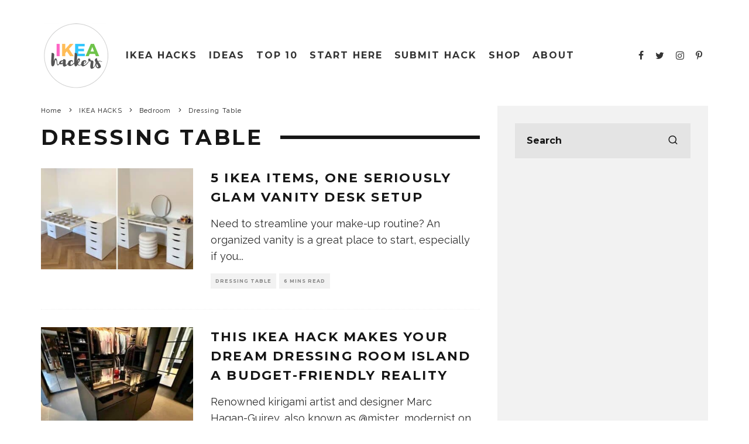

--- FILE ---
content_type: text/html; charset=UTF-8
request_url: https://ikeahackers.net/hacks/bedroom/dressing-table
body_size: 22993
content:
<!DOCTYPE html>
<html dir="ltr" lang="en-US" prefix="og: https://ogp.me/ns#">
<head>
	<meta charset="UTF-8">
			<meta name="viewport" content="width=device-width, height=device-height, initial-scale=1.0, minimum-scale=1.0">
		<link rel="profile" href="https://gmpg.org/xfn/11">
	<title>Dressing Table - IKEA Hackers</title>
<link crossorigin data-rocket-preconnect href="https://fonts.googleapis.com" rel="preconnect">
<link crossorigin data-rocket-preconnect href="https://t.sharethis.com" rel="preconnect">
<link crossorigin data-rocket-preconnect href="https://cdn.taboola.com" rel="preconnect">
<link crossorigin data-rocket-preconnect href="https://gum.criteo.com" rel="preconnect">
<link crossorigin data-rocket-preconnect href="https://assets.pinterest.com" rel="preconnect">
<link crossorigin data-rocket-preconnect href="https://buttons-config.sharethis.com" rel="preconnect">
<link crossorigin data-rocket-preconnect href="https://faves.grow.me" rel="preconnect">
<link crossorigin data-rocket-preconnect href="https://exchange.mediavine.com" rel="preconnect">
<link crossorigin data-rocket-preconnect href="https://scripts.mediavine.com" rel="preconnect">
<link crossorigin data-rocket-preconnect href="https://assets.flodesk.com" rel="preconnect">
<link crossorigin data-rocket-preconnect href="https://www.googletagmanager.com" rel="preconnect">
<link crossorigin data-rocket-preconnect href="https://platform-api.sharethis.com" rel="preconnect">
<link crossorigin data-rocket-preconnect href="https://securepubads.g.doubleclick.net" rel="preconnect">
<link crossorigin data-rocket-preconnect href="https://eu-us.consentmanager.net" rel="preconnect">
<link crossorigin data-rocket-preconnect href="https://eu-us-cdn.consentmanager.net" rel="preconnect">
<link crossorigin data-rocket-preconnect href="https://s.skimresources.com" rel="preconnect">
<link data-rocket-preload as="style" href="https://fonts.googleapis.com/css?family=Montserrat%3A400%2C700%7CRaleway%3A400%2C700&#038;display=swap" rel="preload">
<link href="https://fonts.googleapis.com/css?family=Montserrat%3A400%2C700%7CRaleway%3A400%2C700&#038;display=swap" media="print" onload="this.media=&#039;all&#039;" rel="stylesheet">
<noscript><link rel="stylesheet" href="https://fonts.googleapis.com/css?family=Montserrat%3A400%2C700%7CRaleway%3A400%2C700&#038;display=swap"></noscript><link rel="preload" data-rocket-preload as="image" href="https://ikeahackers.net/wp-content/uploads/2025/07/ikea-vanity-desk-360x240.jpg" imagesrcset="https://ikeahackers.net/wp-content/uploads/2025/07/ikea-vanity-desk-360x240.jpg 360w, https://ikeahackers.net/wp-content/uploads/2025/07/ikea-vanity-desk-1200x800.jpg 1200w, https://ikeahackers.net/wp-content/uploads/2025/07/ikea-vanity-desk-720x480.jpg 720w" imagesizes="(max-width: 360px) 100vw, 360px" fetchpriority="high">
	<style>img:is([sizes="auto" i], [sizes^="auto," i]) { contain-intrinsic-size: 3000px 1500px }</style>
	
		<!-- All in One SEO Pro 4.9.3 - aioseo.com -->
	<meta name="robots" content="max-image-preview:large" />
	<link rel="canonical" href="https://ikeahackers.net/hacks/bedroom/dressing-table" />
	<meta name="generator" content="All in One SEO Pro (AIOSEO) 4.9.3" />
		<meta property="og:locale" content="en_US" />
		<meta property="og:site_name" content="IKEA Hackers - Clever ideas and hacks for your IKEA Furniture" />
		<meta property="og:type" content="article" />
		<meta property="og:title" content="Dressing Table - IKEA Hackers" />
		<meta property="og:url" content="https://ikeahackers.net/hacks/bedroom/dressing-table" />
		<meta property="article:publisher" content="https://www.facebook.com/IkeaHackers" />
		<meta name="twitter:card" content="summary_large_image" />
		<meta name="twitter:site" content="@ikeahackers" />
		<meta name="twitter:title" content="Dressing Table - IKEA Hackers" />
		<script type="application/ld+json" class="aioseo-schema">
			{"@context":"https:\/\/schema.org","@graph":[{"@type":"BreadcrumbList","@id":"https:\/\/ikeahackers.net\/hacks\/bedroom\/dressing-table#breadcrumblist","itemListElement":[{"@type":"ListItem","@id":"https:\/\/ikeahackers.net#listItem","position":1,"name":"Home","item":"https:\/\/ikeahackers.net","nextItem":{"@type":"ListItem","@id":"https:\/\/ikeahackers.net\/hacks#listItem","name":"IKEA HACKS"}},{"@type":"ListItem","@id":"https:\/\/ikeahackers.net\/hacks#listItem","position":2,"name":"IKEA HACKS","item":"https:\/\/ikeahackers.net\/hacks","nextItem":{"@type":"ListItem","@id":"https:\/\/ikeahackers.net\/hacks\/bedroom#listItem","name":"Bedroom"},"previousItem":{"@type":"ListItem","@id":"https:\/\/ikeahackers.net#listItem","name":"Home"}},{"@type":"ListItem","@id":"https:\/\/ikeahackers.net\/hacks\/bedroom#listItem","position":3,"name":"Bedroom","item":"https:\/\/ikeahackers.net\/hacks\/bedroom","nextItem":{"@type":"ListItem","@id":"https:\/\/ikeahackers.net\/hacks\/bedroom\/dressing-table#listItem","name":"Dressing Table"},"previousItem":{"@type":"ListItem","@id":"https:\/\/ikeahackers.net\/hacks#listItem","name":"IKEA HACKS"}},{"@type":"ListItem","@id":"https:\/\/ikeahackers.net\/hacks\/bedroom\/dressing-table#listItem","position":4,"name":"Dressing Table","previousItem":{"@type":"ListItem","@id":"https:\/\/ikeahackers.net\/hacks\/bedroom#listItem","name":"Bedroom"}}]},{"@type":"CollectionPage","@id":"https:\/\/ikeahackers.net\/hacks\/bedroom\/dressing-table#collectionpage","url":"https:\/\/ikeahackers.net\/hacks\/bedroom\/dressing-table","name":"Dressing Table - IKEA Hackers","inLanguage":"en-US","isPartOf":{"@id":"https:\/\/ikeahackers.net\/#website"},"breadcrumb":{"@id":"https:\/\/ikeahackers.net\/hacks\/bedroom\/dressing-table#breadcrumblist"}},{"@type":"Organization","@id":"https:\/\/ikeahackers.net\/#organization","name":"IKEA Hackers","description":"#Clever ideas and hacks for your IKEA Furniture","url":"https:\/\/ikeahackers.net\/","foundingDate":"2006-06-01","numberOfEmployees":{"@type":"QuantitativeValue","value":1},"logo":{"@type":"ImageObject","url":"https:\/\/ikeahackers.net\/wp-content\/uploads\/2013\/04\/IH-Logo-round-220x220-1.png","@id":"https:\/\/ikeahackers.net\/hacks\/bedroom\/dressing-table\/#organizationLogo","width":219,"height":220,"caption":"IKEA Hackers logo"},"image":{"@id":"https:\/\/ikeahackers.net\/hacks\/bedroom\/dressing-table\/#organizationLogo"},"sameAs":["https:\/\/www.facebook.com\/IkeaHackers","https:\/\/x.com\/ikeahackers","https:\/\/www.instagram.com\/ikeahackersofficial\/","https:\/\/www.tiktok.com\/@ikeahackers","https:\/\/www.pinterest.com\/ikeahacker\/","https:\/\/www.youtube.com\/ikeahacker","https:\/\/www.linkedin.com\/company\/ikea-hackers\/","https:\/\/muckrack.com\/media-outlet\/ikeahackers","https:\/\/share.google\/El6zMTjAMc8VmB0CE"]},{"@type":"WebSite","@id":"https:\/\/ikeahackers.net\/#website","url":"https:\/\/ikeahackers.net\/","name":"IKEA Hackers","alternateName":"IKEA Hacks","description":"Clever ideas and hacks for your IKEA Furniture","inLanguage":"en-US","publisher":{"@id":"https:\/\/ikeahackers.net\/#organization"}}]}
		</script>
		<!-- All in One SEO Pro -->

<link rel='dns-prefetch' href='//scripts.mediavine.com' />
<link rel='dns-prefetch' href='//fonts.googleapis.com' />
<link href='https://fonts.gstatic.com' crossorigin rel='preconnect' />
<link rel="alternate" type="application/rss+xml" title="IKEA Hackers &raquo; Feed" href="https://ikeahackers.net/feed" />
<link rel="alternate" type="application/rss+xml" title="IKEA Hackers &raquo; Comments Feed" href="https://ikeahackers.net/comments/feed" />
<link rel="alternate" type="application/rss+xml" title="IKEA Hackers &raquo; Dressing Table Category Feed" href="https://ikeahackers.net/hacks/bedroom/dressing-table/feed" />
<style id='wp-emoji-styles-inline-css' type='text/css'>

	img.wp-smiley, img.emoji {
		display: inline !important;
		border: none !important;
		box-shadow: none !important;
		height: 1em !important;
		width: 1em !important;
		margin: 0 0.07em !important;
		vertical-align: -0.1em !important;
		background: none !important;
		padding: 0 !important;
	}
</style>
<link rel='stylesheet' id='wp-block-library-css' href='https://ikeahackers.net/wp-includes/css/dist/block-library/style.min.css?ver=6.8.3' type='text/css' media='all' />
<style id='classic-theme-styles-inline-css' type='text/css'>
/*! This file is auto-generated */
.wp-block-button__link{color:#fff;background-color:#32373c;border-radius:9999px;box-shadow:none;text-decoration:none;padding:calc(.667em + 2px) calc(1.333em + 2px);font-size:1.125em}.wp-block-file__button{background:#32373c;color:#fff;text-decoration:none}
</style>
<link rel='stylesheet' id='aioseo/css/src/vue/standalone/blocks/table-of-contents/global.scss-css' href='https://ikeahackers.net/wp-content/plugins/all-in-one-seo-pack-pro/dist/Pro/assets/css/table-of-contents/global.e90f6d47.css?ver=4.9.3' type='text/css' media='all' />
<link rel='stylesheet' id='aioseo/css/src/vue/standalone/blocks/pro/recipe/global.scss-css' href='https://ikeahackers.net/wp-content/plugins/all-in-one-seo-pack-pro/dist/Pro/assets/css/recipe/global.67a3275f.css?ver=4.9.3' type='text/css' media='all' />
<link rel='stylesheet' id='aioseo/css/src/vue/standalone/blocks/pro/product/global.scss-css' href='https://ikeahackers.net/wp-content/plugins/all-in-one-seo-pack-pro/dist/Pro/assets/css/product/global.61066cfb.css?ver=4.9.3' type='text/css' media='all' />
<link rel='stylesheet' id='eedee-gutenslider-init-css' href='https://ikeahackers.net/wp-content/plugins/gutenslider/build/gutenslider-init.css?ver=1702085740' type='text/css' media='all' />
<style id='global-styles-inline-css' type='text/css'>
:root{--wp--preset--aspect-ratio--square: 1;--wp--preset--aspect-ratio--4-3: 4/3;--wp--preset--aspect-ratio--3-4: 3/4;--wp--preset--aspect-ratio--3-2: 3/2;--wp--preset--aspect-ratio--2-3: 2/3;--wp--preset--aspect-ratio--16-9: 16/9;--wp--preset--aspect-ratio--9-16: 9/16;--wp--preset--color--black: #000000;--wp--preset--color--cyan-bluish-gray: #abb8c3;--wp--preset--color--white: #ffffff;--wp--preset--color--pale-pink: #f78da7;--wp--preset--color--vivid-red: #cf2e2e;--wp--preset--color--luminous-vivid-orange: #ff6900;--wp--preset--color--luminous-vivid-amber: #fcb900;--wp--preset--color--light-green-cyan: #7bdcb5;--wp--preset--color--vivid-green-cyan: #00d084;--wp--preset--color--pale-cyan-blue: #8ed1fc;--wp--preset--color--vivid-cyan-blue: #0693e3;--wp--preset--color--vivid-purple: #9b51e0;--wp--preset--gradient--vivid-cyan-blue-to-vivid-purple: linear-gradient(135deg,rgba(6,147,227,1) 0%,rgb(155,81,224) 100%);--wp--preset--gradient--light-green-cyan-to-vivid-green-cyan: linear-gradient(135deg,rgb(122,220,180) 0%,rgb(0,208,130) 100%);--wp--preset--gradient--luminous-vivid-amber-to-luminous-vivid-orange: linear-gradient(135deg,rgba(252,185,0,1) 0%,rgba(255,105,0,1) 100%);--wp--preset--gradient--luminous-vivid-orange-to-vivid-red: linear-gradient(135deg,rgba(255,105,0,1) 0%,rgb(207,46,46) 100%);--wp--preset--gradient--very-light-gray-to-cyan-bluish-gray: linear-gradient(135deg,rgb(238,238,238) 0%,rgb(169,184,195) 100%);--wp--preset--gradient--cool-to-warm-spectrum: linear-gradient(135deg,rgb(74,234,220) 0%,rgb(151,120,209) 20%,rgb(207,42,186) 40%,rgb(238,44,130) 60%,rgb(251,105,98) 80%,rgb(254,248,76) 100%);--wp--preset--gradient--blush-light-purple: linear-gradient(135deg,rgb(255,206,236) 0%,rgb(152,150,240) 100%);--wp--preset--gradient--blush-bordeaux: linear-gradient(135deg,rgb(254,205,165) 0%,rgb(254,45,45) 50%,rgb(107,0,62) 100%);--wp--preset--gradient--luminous-dusk: linear-gradient(135deg,rgb(255,203,112) 0%,rgb(199,81,192) 50%,rgb(65,88,208) 100%);--wp--preset--gradient--pale-ocean: linear-gradient(135deg,rgb(255,245,203) 0%,rgb(182,227,212) 50%,rgb(51,167,181) 100%);--wp--preset--gradient--electric-grass: linear-gradient(135deg,rgb(202,248,128) 0%,rgb(113,206,126) 100%);--wp--preset--gradient--midnight: linear-gradient(135deg,rgb(2,3,129) 0%,rgb(40,116,252) 100%);--wp--preset--font-size--small: 13px;--wp--preset--font-size--medium: 20px;--wp--preset--font-size--large: 36px;--wp--preset--font-size--x-large: 42px;--wp--preset--spacing--20: 0.44rem;--wp--preset--spacing--30: 0.67rem;--wp--preset--spacing--40: 1rem;--wp--preset--spacing--50: 1.5rem;--wp--preset--spacing--60: 2.25rem;--wp--preset--spacing--70: 3.38rem;--wp--preset--spacing--80: 5.06rem;--wp--preset--shadow--natural: 6px 6px 9px rgba(0, 0, 0, 0.2);--wp--preset--shadow--deep: 12px 12px 50px rgba(0, 0, 0, 0.4);--wp--preset--shadow--sharp: 6px 6px 0px rgba(0, 0, 0, 0.2);--wp--preset--shadow--outlined: 6px 6px 0px -3px rgba(255, 255, 255, 1), 6px 6px rgba(0, 0, 0, 1);--wp--preset--shadow--crisp: 6px 6px 0px rgba(0, 0, 0, 1);}:where(.is-layout-flex){gap: 0.5em;}:where(.is-layout-grid){gap: 0.5em;}body .is-layout-flex{display: flex;}.is-layout-flex{flex-wrap: wrap;align-items: center;}.is-layout-flex > :is(*, div){margin: 0;}body .is-layout-grid{display: grid;}.is-layout-grid > :is(*, div){margin: 0;}:where(.wp-block-columns.is-layout-flex){gap: 2em;}:where(.wp-block-columns.is-layout-grid){gap: 2em;}:where(.wp-block-post-template.is-layout-flex){gap: 1.25em;}:where(.wp-block-post-template.is-layout-grid){gap: 1.25em;}.has-black-color{color: var(--wp--preset--color--black) !important;}.has-cyan-bluish-gray-color{color: var(--wp--preset--color--cyan-bluish-gray) !important;}.has-white-color{color: var(--wp--preset--color--white) !important;}.has-pale-pink-color{color: var(--wp--preset--color--pale-pink) !important;}.has-vivid-red-color{color: var(--wp--preset--color--vivid-red) !important;}.has-luminous-vivid-orange-color{color: var(--wp--preset--color--luminous-vivid-orange) !important;}.has-luminous-vivid-amber-color{color: var(--wp--preset--color--luminous-vivid-amber) !important;}.has-light-green-cyan-color{color: var(--wp--preset--color--light-green-cyan) !important;}.has-vivid-green-cyan-color{color: var(--wp--preset--color--vivid-green-cyan) !important;}.has-pale-cyan-blue-color{color: var(--wp--preset--color--pale-cyan-blue) !important;}.has-vivid-cyan-blue-color{color: var(--wp--preset--color--vivid-cyan-blue) !important;}.has-vivid-purple-color{color: var(--wp--preset--color--vivid-purple) !important;}.has-black-background-color{background-color: var(--wp--preset--color--black) !important;}.has-cyan-bluish-gray-background-color{background-color: var(--wp--preset--color--cyan-bluish-gray) !important;}.has-white-background-color{background-color: var(--wp--preset--color--white) !important;}.has-pale-pink-background-color{background-color: var(--wp--preset--color--pale-pink) !important;}.has-vivid-red-background-color{background-color: var(--wp--preset--color--vivid-red) !important;}.has-luminous-vivid-orange-background-color{background-color: var(--wp--preset--color--luminous-vivid-orange) !important;}.has-luminous-vivid-amber-background-color{background-color: var(--wp--preset--color--luminous-vivid-amber) !important;}.has-light-green-cyan-background-color{background-color: var(--wp--preset--color--light-green-cyan) !important;}.has-vivid-green-cyan-background-color{background-color: var(--wp--preset--color--vivid-green-cyan) !important;}.has-pale-cyan-blue-background-color{background-color: var(--wp--preset--color--pale-cyan-blue) !important;}.has-vivid-cyan-blue-background-color{background-color: var(--wp--preset--color--vivid-cyan-blue) !important;}.has-vivid-purple-background-color{background-color: var(--wp--preset--color--vivid-purple) !important;}.has-black-border-color{border-color: var(--wp--preset--color--black) !important;}.has-cyan-bluish-gray-border-color{border-color: var(--wp--preset--color--cyan-bluish-gray) !important;}.has-white-border-color{border-color: var(--wp--preset--color--white) !important;}.has-pale-pink-border-color{border-color: var(--wp--preset--color--pale-pink) !important;}.has-vivid-red-border-color{border-color: var(--wp--preset--color--vivid-red) !important;}.has-luminous-vivid-orange-border-color{border-color: var(--wp--preset--color--luminous-vivid-orange) !important;}.has-luminous-vivid-amber-border-color{border-color: var(--wp--preset--color--luminous-vivid-amber) !important;}.has-light-green-cyan-border-color{border-color: var(--wp--preset--color--light-green-cyan) !important;}.has-vivid-green-cyan-border-color{border-color: var(--wp--preset--color--vivid-green-cyan) !important;}.has-pale-cyan-blue-border-color{border-color: var(--wp--preset--color--pale-cyan-blue) !important;}.has-vivid-cyan-blue-border-color{border-color: var(--wp--preset--color--vivid-cyan-blue) !important;}.has-vivid-purple-border-color{border-color: var(--wp--preset--color--vivid-purple) !important;}.has-vivid-cyan-blue-to-vivid-purple-gradient-background{background: var(--wp--preset--gradient--vivid-cyan-blue-to-vivid-purple) !important;}.has-light-green-cyan-to-vivid-green-cyan-gradient-background{background: var(--wp--preset--gradient--light-green-cyan-to-vivid-green-cyan) !important;}.has-luminous-vivid-amber-to-luminous-vivid-orange-gradient-background{background: var(--wp--preset--gradient--luminous-vivid-amber-to-luminous-vivid-orange) !important;}.has-luminous-vivid-orange-to-vivid-red-gradient-background{background: var(--wp--preset--gradient--luminous-vivid-orange-to-vivid-red) !important;}.has-very-light-gray-to-cyan-bluish-gray-gradient-background{background: var(--wp--preset--gradient--very-light-gray-to-cyan-bluish-gray) !important;}.has-cool-to-warm-spectrum-gradient-background{background: var(--wp--preset--gradient--cool-to-warm-spectrum) !important;}.has-blush-light-purple-gradient-background{background: var(--wp--preset--gradient--blush-light-purple) !important;}.has-blush-bordeaux-gradient-background{background: var(--wp--preset--gradient--blush-bordeaux) !important;}.has-luminous-dusk-gradient-background{background: var(--wp--preset--gradient--luminous-dusk) !important;}.has-pale-ocean-gradient-background{background: var(--wp--preset--gradient--pale-ocean) !important;}.has-electric-grass-gradient-background{background: var(--wp--preset--gradient--electric-grass) !important;}.has-midnight-gradient-background{background: var(--wp--preset--gradient--midnight) !important;}.has-small-font-size{font-size: var(--wp--preset--font-size--small) !important;}.has-medium-font-size{font-size: var(--wp--preset--font-size--medium) !important;}.has-large-font-size{font-size: var(--wp--preset--font-size--large) !important;}.has-x-large-font-size{font-size: var(--wp--preset--font-size--x-large) !important;}
:where(.wp-block-post-template.is-layout-flex){gap: 1.25em;}:where(.wp-block-post-template.is-layout-grid){gap: 1.25em;}
:where(.wp-block-columns.is-layout-flex){gap: 2em;}:where(.wp-block-columns.is-layout-grid){gap: 2em;}
:root :where(.wp-block-pullquote){font-size: 1.5em;line-height: 1.6;}
</style>
<style id='wpxpo-global-style-inline-css' type='text/css'>
:root { --preset-color1: #00ADB5 --preset-color2: #F08A5D --preset-color3: #B83B5E --preset-color4: #B83B5E --preset-color5: #71C9CE --preset-color6: #F38181 --preset-color7: #FF2E63 --preset-color8: #EEEEEE --preset-color9: #F9ED69 }
</style>
<style id='ultp-preset-colors-style-inline-css' type='text/css'>
:root { --postx_preset_Base_1_color: #ffffff; --postx_preset_Base_2_color: #f7f4ed; --postx_preset_Base_3_color: #D6D1B4; --postx_preset_Primary_color: #fab42a; --postx_preset_Secondary_color: #f4cd4e; --postx_preset_Tertiary_color: #3B3118; --postx_preset_Contrast_3_color: #6F6C53; --postx_preset_Contrast_2_color: #483d1f; --postx_preset_Contrast_1_color: #29230f; --postx_preset_Over_Primary_color: #ffffff;  }
</style>
<style id='ultp-preset-gradient-style-inline-css' type='text/css'>
:root { --postx_preset_Primary_to_Secondary_to_Right_gradient: linear-gradient(90deg, var(--postx_preset_Primary_color) 0%, var(--postx_preset_Secondary_color) 100%); --postx_preset_Primary_to_Secondary_to_Bottom_gradient: linear-gradient(180deg, var(--postx_preset_Primary_color) 0%, var(--postx_preset_Secondary_color) 100%); --postx_preset_Secondary_to_Primary_to_Right_gradient: linear-gradient(90deg, var(--postx_preset_Secondary_color) 0%, var(--postx_preset_Primary_color) 100%); --postx_preset_Secondary_to_Primary_to_Bottom_gradient: linear-gradient(180deg, var(--postx_preset_Secondary_color) 0%, var(--postx_preset_Primary_color) 100%); --postx_preset_Cold_Evening_gradient: linear-gradient(0deg, rgb(12, 52, 131) 0%, rgb(162, 182, 223) 100%, rgb(107, 140, 206) 100%, rgb(162, 182, 223) 100%); --postx_preset_Purple_Division_gradient: linear-gradient(0deg, rgb(112, 40, 228) 0%, rgb(229, 178, 202) 100%); --postx_preset_Over_Sun_gradient: linear-gradient(60deg, rgb(171, 236, 214) 0%, rgb(251, 237, 150) 100%); --postx_preset_Morning_Salad_gradient: linear-gradient(-255deg, rgb(183, 248, 219) 0%, rgb(80, 167, 194) 100%); --postx_preset_Fabled_Sunset_gradient: linear-gradient(-270deg, rgb(35, 21, 87) 0%, rgb(68, 16, 122) 29%, rgb(255, 19, 97) 67%, rgb(255, 248, 0) 100%);  }
</style>
<style id='ultp-preset-typo-style-inline-css' type='text/css'>
@import url('https://fonts.googleapis.com/css?family=Roboto+Slab:100,200,300,400,500,600,700,800,900'); :root { --postx_preset_Heading_typo_font_family: Roboto Slab; --postx_preset_Heading_typo_font_family_type: serif; --postx_preset_Heading_typo_font_weight: 600; --postx_preset_Heading_typo_text_transform: capitalize; --postx_preset_Body_and_Others_typo_font_family: Georgia; --postx_preset_Body_and_Others_typo_font_family_type: sans-serif; --postx_preset_Body_and_Others_typo_font_weight: 100; --postx_preset_Body_and_Others_typo_text_transform: lowercase; --postx_preset_body_typo_font_size_lg: 16px; --postx_preset_paragraph_1_typo_font_size_lg: 12px; --postx_preset_paragraph_2_typo_font_size_lg: 12px; --postx_preset_paragraph_3_typo_font_size_lg: 12px; --postx_preset_heading_h1_typo_font_size_lg: 42px; --postx_preset_heading_h2_typo_font_size_lg: 36px; --postx_preset_heading_h3_typo_font_size_lg: 30px; --postx_preset_heading_h4_typo_font_size_lg: 24px; --postx_preset_heading_h5_typo_font_size_lg: 20px; --postx_preset_heading_h6_typo_font_size_lg: 16px; }
</style>
<link rel='stylesheet' id='ultp-style-css' href='https://ikeahackers.net/wp-content/plugins/ultimate-post/assets/css/style.min.css?ver=4.1.37' type='text/css' media='all' />
<style id='ultp-post-97675-inline-css' type='text/css'>
@import url('https://fonts.googleapis.com/css?family=Montserrat:700:700,500,700,400');@import url('https://fonts.googleapis.com/css?family=Open+Sans:500:700,500,700,400');.ultp-block-0d6ecd .ultp-block-items-wrap { grid-template-columns: repeat(1, 1fr); }.ultp-block-0d6ecd .ultp-block-row { grid-column-gap: 30px; }.ultp-block-0d6ecd .ultp-block-item { padding-bottom: 30px; margin-bottom:30px; }.ultp-block-0d6ecd .ultp-block-items-wrap .ultp-block-item .ultp-block-title, 
          .ultp-block-0d6ecd div.ultp-block-wrapper .ultp-block-items-wrap .ultp-block-item .ultp-block-content .ultp-block-title a{font-size:22px;line-height:30px !important;letter-spacing:0px;}.ultp-block-0d6ecd .ultp-block-title { padding:10px 0px 5px 0px; }.ultp-block-0d6ecd .ultp-block-image { filter: grayscale(0%); }.ultp-block-0d6ecd .ultp-block-item:hover .ultp-block-image { filter: grayscale(0%); }.ultp-block-0d6ecd .ultp-block-image { margin-bottom: 10px; }.ultp-block-0d6ecd .ultp-block-excerpt, .ultp-block-0d6ecd .ultp-block-excerpt p{font-size:18px;line-height:26px !important;}.ultp-block-0d6ecd .ultp-block-excerpt{ padding: 10px 0px 0px 0px; }.ultp-block-0d6ecd .ultp-layout3 .ultp-block-content-wrap .ultp-block-content, 
        .ultp-block-0d6ecd .ultp-layout4 .ultp-block-content-wrap .ultp-block-content, 
        .ultp-block-0d6ecd .ultp-layout5 .ultp-block-content-wrap .ultp-block-content { max-width:85% !important;  }.ultp-block-0d6ecd .ultp-block-item { border-bottom-width: 1px; }.ultp-block-0d6ecd .ultp-heading-wrap .ultp-heading-inner{font-size:20px;}.ultp-block-0d6ecd .ultp-heading-wrap {margin-top:0; margin-bottom:20px; }.ultp-block-0d6ecd .ultp-pagination-wrap .ultp-pagination, 
            .ultp-block-0d6ecd .ultp-loadmore { margin:35px 0px 0px 0px; }.ultp-block-0d6ecd .ultp-video-icon svg { height:80px; width: 80px;}body .ultp-block-0d6ecd div.ultp-block-wrapper .ultp-block-items-wrap .ultp-block-item .ultp-category-grid a{font-size:14px;line-height:20px !important;}.ultp-block-0d6ecd .ultp-category-grid a { border-radius:2px; }.ultp-block-0d6ecd .ultp-category-grid a { border-radius:2px; }.ultp-block-0d6ecd .ultp-category-grid { margin:10px 0px 5px 0px; }.ultp-block-0d6ecd .ultp-category-grid a { padding:3px 7px 3px 7px; }.ultp-block-0d6ecd .ultp-category-grid a { padding:3px 7px 3px 7px; }@media (max-width: 991px) {.ultp-block-0d6ecd .ultp-block-items-wrap { grid-template-columns: repeat(2, 1fr); }.ultp-block-0d6ecd .ultp-heading-wrap {margin-top:0; margin-bottom:10px; }.ultp-block-0d6ecd .ultp-video-icon svg { height:50px; width: 50px;}}@media (max-width: 767px) {.ultp-block-0d6ecd .ultp-block-items-wrap { grid-template-columns: repeat(1, 1fr); }.ultp-block-0d6ecd .ultp-video-icon svg { height:50px; width: 50px;}}.ultp-block-0d6ecd .ultp-block-content .ultp-block-title a { color:var(--postx_preset_Contrast_1_color) !important; }.ultp-block-0d6ecd .ultp-block-content .ultp-block-title a:hover { color:var(--postx_preset_Primary_color) !important; }.ultp-block-0d6ecd .ultp-block-items-wrap .ultp-block-item .ultp-block-title, 
          .ultp-block-0d6ecd div.ultp-block-wrapper .ultp-block-items-wrap .ultp-block-item .ultp-block-content .ultp-block-title a{font-family:Montserrat,sans-serif;font-weight:700;text-decoration:none;}.ultp-block-0d6ecd .ultp-block-item .ultp-block-image img {object-fit: cover;}.ultp-block-0d6ecd .ultp-block-excerpt, .ultp-block-0d6ecd .ultp-block-excerpt p { color:var(--postx_preset_Contrast_2_color); }.ultp-block-0d6ecd .ultp-block-excerpt, .ultp-block-0d6ecd .ultp-block-excerpt p{font-family:Open Sans,sans-serif;font-weight:500;text-decoration:none;}.ultp-block-0d6ecd .ultp-block-content { text-align:center; } 
          .ultp-block-0d6ecd .ultp-block-meta {justify-content: center;} 
          .ultp-block-0d6ecd .ultp-block-image img, 
          .ultp-block-0d6ecd .ultp-block-image { margin: 0 auto; }.ultp-block-0d6ecd .ultp-block-item { border-bottom-color:var(--postx_preset_Base_3_color); }.ultp-block-0d6ecd .ultp-block-item { border-bottom-style:dashed; }.ultp-block-0d6ecd .ultp-heading-inner, 
          .ultp-block-0d6ecd .ultp-sub-heading-inner { text-align:left; }.ultp-block-0d6ecd .ultp-heading-wrap .ultp-heading-inner{font-weight:700;text-decoration:none;}.ultp-block-0d6ecd .ultp-heading-inner span { color:var(--postx_preset_Contrast_1_color); }.ultp-block-0d6ecd .ultp-loading .ultp-loading-blocks div { --loading-block-color: var(--postx_preset_Primary_color); }@media (min-width: 992px) {}@media only screen and (max-width: 991px) and (min-width: 768px) {}@media (max-width: 767px) {}.ultp-block-0d6ecd .ultp-video-icon {  margin: 0 auto; position: absolute; top: 50%; left: 50%; transform: translate(-50%,-60%); -o-transform: translate(-50%,-60%); -ms-transform: translate(-50%,-60%); -moz-transform: translate(-50%,-60%); -webkit-transform: translate(-50%,-50%); z-index: 998;}.ultp-block-0d6ecd .ultp-video-icon svg { fill: #fff; } 
            .ultp-block-0d6ecd .ultp-video-icon svg circle { stroke: #fff; }.ultp-block-0d6ecd .ultp-video-icon svg:hover { fill: var(--postx_preset_Primary_color); } 
            .ultp-block-0d6ecd .ultp-video-icon svg:hover circle { stroke: var(--postx_preset_Primary_color);}body .ultp-block-0d6ecd div.ultp-block-wrapper .ultp-block-items-wrap .ultp-block-item .ultp-category-grid a{font-weight:400;text-decoration:none;}.ultp-block-0d6ecd .ultp-block-items-wrap .ultp-block-item .ultp-category-grid a { color:var(--postx_preset_Over_Primary_color); }.ultp-block-0d6ecd .ultp-block-items-wrap .ultp-block-item .ultp-category-grid a { color:var(--postx_preset_Over_Primary_color); }.ultp-block-0d6ecd .ultp-category-grid a{background-color: var(--postx_preset_Primary_color);}.ultp-block-0d6ecd .ultp-block-items-wrap .ultp-category-grid a:hover { color:var(--postx_preset_Over_Primary_color); }.ultp-block-0d6ecd .ultp-block-items-wrap .ultp-category-grid a:hover { color:var(--postx_preset_Over_Primary_color); }.ultp-block-0d6ecd .ultp-category-grid a:hover{background-color: var(--postx_preset_Secondary_color);}
</style>
<link rel='stylesheet' id='codetipi-15zine-style-css' href='https://ikeahackers.net/wp-content/themes/15zine/assets/css/style.min.css?ver=3.3.9.8' type='text/css' media='all' />
<style id='codetipi-15zine-style-inline-css' type='text/css'>
.link-color-wrap > * > a,.link-color-wrap > * > ul a{ color: #f47038;}.link-color-wrap > * > a:hover,.link-color-wrap > * > ul a:hover{ color: #dd3333;}body{ color: #2e2e2e;}.site-footer{ color: #fff;}body{font-size:20px;font-weight:400;line-height:1.7;text-transform:none;}.excerpt{font-size:16px;font-weight:400;line-height:1.6;text-transform:none;}.preview-thumbnail .title, .preview-review .title{font-size:14px;font-weight:700;letter-spacing:0.1em;line-height:1.3;text-transform:uppercase;}.byline{font-size:10px;font-weight:700;letter-spacing:0.1em;line-height:1.3;text-transform:uppercase;}.tipi-button, .button__back__home{font-size:14px;font-weight:700;letter-spacing:0.1em;text-transform:uppercase;}.breadcrumbs{font-size:11px;font-weight:400;letter-spacing:0.1em;text-transform:none;}.secondary-menu-wrap{font-size:14px;font-weight:700;letter-spacing:0.1em;line-height:1;text-transform:uppercase;}.preview-slider.title-s .title{font-size:14px;font-weight:700;letter-spacing:0.1em;line-height:1.3;text-transform:uppercase;}.preview-slider.title-m .title{font-size:14px;font-weight:700;letter-spacing:0.1em;line-height:1.3;text-transform:uppercase;}.preview-slider.title-l .title{font-size:14px;font-weight:700;letter-spacing:0.1em;line-height:1.3;text-transform:uppercase;}.preview-slider.title-xl .title{font-size:14px;font-weight:700;letter-spacing:0.1em;line-height:1.3;text-transform:uppercase;}.preview-grid.title-s .title{font-size:14px;font-weight:700;letter-spacing:0.1em;line-height:1.3;text-transform:uppercase;}.preview-grid.title-m .title{font-size:14px;font-weight:700;letter-spacing:0.1em;line-height:1.3;text-transform:uppercase;}.preview-grid.title-l .title{font-size:14px;font-weight:700;letter-spacing:0.1em;line-height:1.3;text-transform:uppercase;}.preview-classic .title{font-size:14px;font-weight:700;letter-spacing:0.1em;line-height:1.5;text-transform:uppercase;}.preview-2 .title{font-size:14px;font-weight:700;letter-spacing:0.1em;line-height:1.5;text-transform:uppercase;}.entry-content blockquote, .entry-content .wp-block-pullquote p{font-size:18px;font-weight:400;line-height:1.5;text-transform:none;}.hero-wrap .caption, .gallery-block__wrap .caption{font-size:10px;font-weight:400;line-height:1.2;text-transform:none;}.main-navigation{font-size:14px;font-weight:700;letter-spacing:0.12em;line-height:1;text-transform:uppercase;}.hero-meta.tipi-s-typo .title{font-size:18px;font-weight:700;letter-spacing:0.1em;line-height:1.3;text-transform:uppercase;}.hero-meta.tipi-m-typo .title{font-size:18px;font-weight:700;letter-spacing:0.1em;line-height:1.3;text-transform:uppercase;}.hero-meta.tipi-l-typo .title{font-size:18px;font-weight:700;letter-spacing:0.1em;line-height:1.3;text-transform:uppercase;}.entry-content h1{font-size:22px;font-weight:700;letter-spacing:0.1em;line-height:1.5;text-transform:uppercase;}.entry-content h2{font-size:20px;font-weight:700;letter-spacing:0.1em;line-height:1.4;text-transform:uppercase;}.entry-content h3{font-size:18px;font-weight:700;letter-spacing:0.1em;line-height:1.3;text-transform:uppercase;}.entry-content h4{font-size:16px;font-weight:700;letter-spacing:0.1em;line-height:1.3;text-transform:uppercase;}.entry-content h5{font-size:14px;font-weight:700;letter-spacing:0.1em;line-height:1.3;text-transform:uppercase;}.widget-title{font-size:14px;font-weight:700;letter-spacing:0.1em;line-height:1.3;text-transform:uppercase;}.block-title-wrap .title{font-size:18px;font-weight:700;letter-spacing:0.1em;line-height:1.2;text-transform:uppercase;}.block-subtitle{font-size:15px;font-weight:400;line-height:1.3;text-transform:uppercase;}.preview-classic { padding-bottom: 30px; }.block-wrap-classic .block ~ .block .preview-1:first-child { padding-top: 30px; }.preview-thumbnail { padding-bottom: 20px; }.codetipi-15zine-widget .preview-thumbnail { padding-bottom: 15px; }.preview-classic{ border-bottom:1px dotted #f2f2f2;}.preview-classic { margin-bottom: 30px; }.block-wrap-bs-62 .block ~ .block, .block-wrap-classic .block ~ .block .preview-1:first-child { margin-top: 30px; }.block-wrap-classic .block ~ .block .preview-1:first-child{ border-top:1px dotted #f2f2f2;}.preview-classic { margin-bottom: 30px; }.block-wrap-bs-62 .block ~ .block, .block-wrap-classic .block ~ .block .preview-1:first-child { margin-top: 30px; }.preview-thumbnail{ border-bottom:1px dotted #f2f2f2;}.preview-thumbnail { margin-bottom: 20px; }.codetipi-15zine-widget .preview-thumbnail { margin-bottom: 15px; }.main-menu-logo img { width: 110px; }.mm-submenu-2 .mm-51 .menu-wrap > .sub-menu > li > a { color: #1e73be; }.preview-slider.tile-overlay--1:after, .preview-slider.tile-overlay--2 .meta:after { opacity: 0.25; }.preview-grid.tile-overlay--1:after, .preview-grid.tile-overlay--2 .meta:after { opacity: 0.25; }.main-navigation-border { border-bottom-color: #1e73be; }.cb-mm-on.cb-menu-light #cb-nav-bar .cb-main-nav > li:hover, .cb-mm-on.cb-menu-dark #cb-nav-bar .cb-main-nav > li:hover { background: #000000; }body {}body, #respond, .cb-font-body, .font-b { font-family: 'Raleway',sans-serif; }h1, h2, h3, h4, h5, h6, .cb-font-header, .font-h, #bbp-user-navigation, .cb-byline, .product_meta, .price, .woocommerce-review-link, .cart_item, .cart-collaterals .cart_totals th { font-family: 'Montserrat',sans-serif }.main-menu > li > a, .main-menu-wrap .menu-icons > li > a {
		padding-top: 15px;
		padding-bottom: 15px;
	}.secondary-menu-wrap .menu-icons > li > a, .secondary-menu-wrap .secondary-menu > li > a {
		padding-top: 15px;
		padding-bottom: 15px;
	}.site-mob-header:not(.site-mob-header-11) .header-padding .logo-main-wrap, .site-mob-header:not(.site-mob-header-11) .header-padding .icons-wrap a, .site-mob-header-11 .header-padding {
		padding-top: 20px;
		padding-bottom: 20px;
	}.grid-spacing { border-top-width: 3px; }@media only screen and (min-width: 481px) {.block-wrap-slider:not(.block-wrap-51) .slider-spacing { margin-right: 3px;}.block--feature.block-wrap-slider .block-inner-style { padding-top: 3px;}}@media only screen and (min-width: 768px) {.grid-spacing { border-right-width: 3px; }.block-wrap-55 .slide { margin-right: 3px!important; }.block-wrap-grid:not(.block-wrap-81) .block { width: calc( 100% + 3px ); }.preview-slider.tile-overlay--1:hover:after, .preview-slider.tile-overlay--2.tile-overlay--gradient:hover:after, .preview-slider.tile-overlay--2:hover .meta:after { opacity: 0.75 ; }.preview-grid.tile-overlay--1:hover:after, .preview-grid.tile-overlay--2.tile-overlay--gradient:hover:after, .preview-grid.tile-overlay--2:hover .meta:after { opacity: 0.75 ; }}@media only screen and (min-width: 1020px) {.site-header .header-padding {
		padding-top: 20px;
		padding-bottom: 20px;
	}.excerpt{font-size:18px;}.tipi-button, .button__back__home{font-size:12px;}.secondary-menu-wrap{font-size:12px;}.preview-slider.title-s .title{font-size:16px;}.preview-slider.title-m .title{font-size:16px;}.preview-slider.title-l .title{font-size:32px;}.preview-slider.title-xl .title{font-size:38px;}.preview-grid.title-s .title{font-size:16px;}.preview-grid.title-m .title{font-size:16px;}.preview-grid.title-l .title{font-size:40px;}.preview-classic .title{font-size:22px;}.preview-2 .title{font-size:22px;}.entry-content blockquote, .entry-content .wp-block-pullquote p{font-size:30px;}.main-navigation{font-size:16px;}.hero-meta.tipi-s-typo .title{font-size:30px;}.hero-meta.tipi-m-typo .title{font-size:30px;}.hero-meta.tipi-l-typo .title{font-size:50px;}.entry-content h1{font-size:50px;}.entry-content h2{font-size:25px;}.entry-content h3{font-size:20px;}.entry-content h4{font-size:18px;}.entry-content h5{font-size:15px;}.widget-title{font-size:20px;}.block-title-wrap .title{font-size:36px;}}#cb-logo-box.cb-logo-center .cb-block {
    margin: 40px 0 10px 0;
}
@media only screen and (max-width: 767px) {
	#cb-logo-box.cb-logo-center .cb-block {
	    margin: 10px 0 10px 0;
	}
}

#cb-section-a .cb-contents a {
    margin: 0 10px;
}

.cb-contents #mc_embed_signup  h4 {
    text-transform: uppercase;
    letter-spacing: 1px;
}
.cb-contents #mc_embed_signup input {
    width: 32%;
    font-size: 16px;
    padding: 10px 20px 10px 20px;
    outline: 0;
    background: #e4e4e4;
    border: 0;
    float: left;
    margin: 0 0.5%;
    font-family: 'Lato', sans-serif;
}

.cb-contents #mc_embed_signup input[type="submit"] {
    color: #161616;
    text-transform: uppercase;
}


@media only screen and (max-width: 540px) {
    .cb-contents #mc_embed_signup input {
        width: 100%;
        float: none;
        margin-bottom: 10px;
    }
}

.block-subtitle {  text-transform: none;
                    line-height: 1.5;
    
}

.block-title-wrap p {
    color: #000000;
}


</style>

<!--[if IE]>
<link rel='stylesheet' id='codetipi-15zine-ie9-css' href='https://ikeahackers.net/wp-content/themes/15zine/assets/css/ie.css?ver=3.3.9.8' type='text/css' media='all' />
<![endif]-->
<link rel='stylesheet' id='swipebox-css' href='https://ikeahackers.net/wp-content/themes/15zine/assets/css/swipebox.min.css?ver=1.4.4' type='text/css' media='all' />
<link rel='stylesheet' id='kadence-blocks-iconlist-css' href='https://ikeahackers.net/wp-content/plugins/kadence-blocks/dist/style-blocks-iconlist.css?ver=3.5.19' type='text/css' media='all' />
<style id='kadence-blocks-global-variables-inline-css' type='text/css'>
:root {--global-kb-font-size-sm:clamp(0.8rem, 0.73rem + 0.217vw, 0.9rem);--global-kb-font-size-md:clamp(1.1rem, 0.995rem + 0.326vw, 1.25rem);--global-kb-font-size-lg:clamp(1.75rem, 1.576rem + 0.543vw, 2rem);--global-kb-font-size-xl:clamp(2.25rem, 1.728rem + 1.63vw, 3rem);--global-kb-font-size-xxl:clamp(2.5rem, 1.456rem + 3.26vw, 4rem);--global-kb-font-size-xxxl:clamp(2.75rem, 0.489rem + 7.065vw, 6rem);}:root {--global-palette1: #3182CE;--global-palette2: #2B6CB0;--global-palette3: #1A202C;--global-palette4: #2D3748;--global-palette5: #4A5568;--global-palette6: #718096;--global-palette7: #EDF2F7;--global-palette8: #F7FAFC;--global-palette9: #ffffff;}
</style>
<style id='kadence_blocks_css-inline-css' type='text/css'>
.wp-block-kadence-iconlist.kt-svg-icon-list-items97675_c48295-cd:not(.this-stops-third-party-issues){margin-bottom:var(--global-kb-spacing-sm, 1.5rem);}.wp-block-kadence-iconlist.kt-svg-icon-list-items97675_c48295-cd ul.kt-svg-icon-list{grid-row-gap:5px;}.kt-svg-icon-list-item-97675_584ec0-e1 .kt-svg-icon-list-text mark.kt-highlight{background-color:unset;color:#f76a0c;-webkit-box-decoration-break:clone;box-decoration-break:clone;}
</style>
<script type="text/javascript" src="https://ikeahackers.net/wp-includes/js/jquery/jquery.min.js?ver=3.7.1" id="jquery-core-js"></script>
<script type="text/javascript" src="https://ikeahackers.net/wp-includes/js/jquery/jquery-migrate.min.js?ver=3.4.1" id="jquery-migrate-js"></script>
<script type="text/javascript" async="async" fetchpriority="high" data-noptimize="1" data-cfasync="false" src="https://scripts.mediavine.com/tags/ikea-hackers.js?ver=6.8.3" id="mv-script-wrapper-js"></script>
<link rel="https://api.w.org/" href="https://ikeahackers.net/wp-json/" /><link rel="alternate" title="JSON" type="application/json" href="https://ikeahackers.net/wp-json/wp/v2/categories/583" /><link rel="EditURI" type="application/rsd+xml" title="RSD" href="https://ikeahackers.net/xmlrpc.php?rsd" />
<meta name="generator" content="WordPress 6.8.3" />
<meta name="google-site-verification" content="_kMZfEbiIVpzq3k70cV9_o9ymji4X0P9FQLYJUxovVA" />

<meta name="robots" content="max-image-preview:large">

<script>
  (function(w, d, t, h, s, n) {
    w.FlodeskObject = n;
    var fn = function() {
      (w[n].q = w[n].q || []).push(arguments);
    };
    w[n] = w[n] || fn;
    var f = d.getElementsByTagName(t)[0];
    var v = '?v=' + Math.floor(new Date().getTime() / (120 * 1000)) * 60;
    var sm = d.createElement(t);
    sm.async = true;
    sm.type = 'module';
    sm.src = h + s + '.mjs' + v;
    f.parentNode.insertBefore(sm, f);
    var sn = d.createElement(t);
    sn.async = true;
    sn.noModule = true;
    sn.src = h + s + '.js' + v;
    f.parentNode.insertBefore(sn, f);
  })(window, document, 'script', 'https://assets.flodesk.com', '/universal', 'fd');
</script>
<script>
  window.fd('form', {
    formId: '644b837bc07741af990e4b74'
  });
</script>

<script async
src="https://www.googletagmanager.com/gtag/js?id=G-27NZ54WWGS"></script>

<script>

window.dataLayer = window.dataLayer || [];

function gtag(){dataLayer.push(arguments);}

gtag('js', new Date());

gtag('config', 'G-27NZ54WWGS');

</script>

<script type='text/javascript' src='https://platform-api.sharethis.com/js/sharethis.js#property=649034701118dc0012962061&product=inline-share-buttons' async='async'></script>

<meta name="p:domain_verify" content="e3930ce6c715d8a156f7c82c8d6a1b46"/>

<link rel="preload" type="font/woff2" as="font" href="https://ikeahackers.net/wp-content/themes/15zine/assets/css/15zine/codetipi-15zine.woff2?9oa0lg" crossorigin><link rel="dns-prefetch" href="//fonts.googleapis.com"><link rel="preconnect" href="https://fonts.gstatic.com/" crossorigin>	<meta property="og:title" content="IKEA Hackers">
	<meta property="og:description" content="Clever ideas and hacks for your IKEA Furniture">
	<meta property="og:image" content="https://ikeahackers.net/wp-content/uploads/2017/12/cropped-favicon.jpg">
	<meta property="og:url" content="https://ikeahackers.net/2025/07/ikea-vanity-desk.html">
	<meta name="twitter:card" content="summary_large_image">
	<meta property="og:site_name" content="IKEA Hackers">
	<meta property="og:type" content="website">
	<link rel="icon" href="https://ikeahackers.net/wp-content/uploads/2017/12/cropped-favicon-32x32.jpg" sizes="32x32" />
<link rel="icon" href="https://ikeahackers.net/wp-content/uploads/2017/12/cropped-favicon-192x192.jpg" sizes="192x192" />
<link rel="apple-touch-icon" href="https://ikeahackers.net/wp-content/uploads/2017/12/cropped-favicon-180x180.jpg" />
<meta name="msapplication-TileImage" content="https://ikeahackers.net/wp-content/uploads/2017/12/cropped-favicon-270x270.jpg" />
		<style type="text/css" id="wp-custom-css">
			.entry-content ul li a {
	color: #f47038;
}		</style>
		<meta name="generator" content="WP Rocket 3.19.4" data-wpr-features="wpr_preconnect_external_domains wpr_oci wpr_preload_links wpr_desktop" /></head>
<body class="archive category category-dressing-table category-583 wp-theme-15zine wp-child-theme-15zine-child postx-page header__da--mob-off mob-fi-tall  cb-body-light cb-footer-dark body-mob-header-1 site-mob-menu-a-4 site-mob-menu-1 mm-submenu-2">
			<div  id="cb-outer-container" class="site">
		<header  id="mobhead" class="site-header-block site-mob-header tipi-l-0 site-mob-header-1 site-skin-1"><div  class="bg-area header-padding tipi-row side-spacing tipi-vertical-c">
	<ul class="menu-left icons-wrap tipi-vertical-c">
		<li class="codetipi-15zine-icon vertical-c"><a href="#" class="mob-tr-open" data-target="slide-menu"><i class="codetipi-15zine-i-menu" aria-hidden="true"></i></a></li>	</ul>
	<div class="logo-main-wrap logo-mob-wrap">
		<div class="logo logo-mobile"><a href="https://ikeahackers.net" data-pin-nopin="true"><img src="https://ikeahackers.net/wp-content/uploads/2017/12/IH-mobile-logo-2.png" srcset="https://ikeahackers.net/wp-content/uploads/2017/12/IH-mobile-logo-retina2.png 2x" alt="ikea hackers logo" width="110" height="25"></a></div>	</div>
	<ul class="menu-right icons-wrap tipi-vertical-c">
		<li class="codetipi-15zine-icon cb-icon-search cb-menu-icon vertical-c"><a href="#" data-title="Search" class="tipi-tip tipi-tip-b vertical-c modal-tr" data-type="search"><i class="codetipi-15zine-i-search" aria-hidden="true"></i></a></li>			</ul>
</div>
</header><!-- .site-mob-header --><div  id="mob-line" class="tipi-l-0"></div>		<div  id="cb-container" class="site-inner container clearfix">
<header  id="masthead" class="site-header-block site-header clearfix site-header-1 header-skin-1 site-img-3 mm-ani-1 mm-skin-3 main-menu-skin-1 main-menu-width-3 main-menu-bar-color-2 logo-only-when-stuck main-menu-l"><div  class="bg-area">
			<div class="logo-main-wrap header-padding tipi-vertical-c logo-main-wrap-l side-spacing wrap">
								</div>
		<div  class="background"></div></div>
</header><!-- .site-header --><nav id="cb-nav-bar" class="main-navigation cb-nav-bar-wrap nav-bar tipi-m-0-down clearfix site-skin-1 mm-ani-1 mm-skin-3 main-menu-bar-color-2 wrap side-spacing sticky-menu sticky-menu-2 logo-always-vis main-menu-l">
	<div class="menu-bg-area">
		<div id="cb-main-menu" class="main-menu-wrap cb-nav-bar-wrap clearfix cb-font-header main-nav-wrap vertical-c side-spacing wrap">
			<div class="logo-menu-wrap tipi-vertical-c"><div id="cb-nav-logo" class="main-menu-logo logo"><a href="https://ikeahackers.net"><img src="https://ikeahackers.net/wp-content/uploads/2013/04/IH-Logo-round-220x220-1.png" alt="Menu logo"></a></div></div>			<ul id="menu-main-menu" class="main-menu nav cb-main-nav main-nav clearfix tipi-flex horizontal-menu">
				<li id="menu-item-73853" class="menu-item menu-item-type-taxonomy menu-item-object-category current-category-ancestor menu-item-has-children dropper standard-drop menu-item-73853"><a title="IKEA Hacks by Categories" href="https://ikeahackers.net/hacks" data-ppp="3" data-tid="569"  data-term="category">IKEA HACKS</a><div class="menu mm-1" data-mm="1"><div class="menu-wrap menu-wrap-minus-10">
<ul class="sub-menu">
	<li id="menu-item-91424" class="menu-item menu-item-type-taxonomy menu-item-object-category current-category-ancestor dropper drop-it menu-item-91424"><a href="https://ikeahackers.net/hacks/bedroom" class="block-more block-mm-init block-changer block-mm-changer" data-title="Bedroom" data-url="https://ikeahackers.net/hacks/bedroom" data-subtitle="" data-count="417" data-tid="124"  data-term="category">Bedroom Hacks</a></li>
	<li id="menu-item-91425" class="menu-item menu-item-type-taxonomy menu-item-object-category dropper drop-it menu-item-91425"><a href="https://ikeahackers.net/hacks/bathroom" class="block-more block-mm-init block-changer block-mm-changer" data-title="IKEA Bathroom Hacks" data-url="https://ikeahackers.net/hacks/bathroom" data-subtitle="" data-count="178" data-tid="173"  data-term="category">Bathroom Hacks</a></li>
	<li id="menu-item-91426" class="menu-item menu-item-type-taxonomy menu-item-object-category dropper drop-it menu-item-91426"><a href="https://ikeahackers.net/hacks/living-room" class="block-more block-mm-init block-changer block-mm-changer" data-title="IKEA Living Room Hacks" data-url="https://ikeahackers.net/hacks/living-room" data-subtitle="&lt;p&gt;When it comes to furnishing your living room, IKEA is a go-to destination for many. With its affordable prices and stylish designs, IKEA furniture is a popular choice for those looking to create a comfortable and functional living space.&lt;/p&gt;
&lt;p&gt;&nbsp;&lt;/p&gt;
&lt;p&gt;But there&#039;s the risk of your living room looking like an IKEA showroom if you use mainly IKEA furniture. With a little creativity and a few DIY skills, you can take your IKEA furniture to the next level and perhaps even get a few people saying, &quot;I can&#039;t believe it&#039;s IKEA!&quot;&lt;/p&gt;
&lt;p&gt;&nbsp;&lt;/p&gt;
&lt;p&gt;From easy IKEA hacks like adding new legs to your sofa to creating custom built-in storage solutions, there are so many fabulous ways to tweak your IKEA pieces into pieces that are uniquely you. &lt;/p&gt;
&lt;p&gt;&nbsp;&lt;/p&gt;
&lt;p&gt;In this page, you&#039;ll find some of the best &lt;strong&gt;IKEA living room hacks&lt;/strong&gt; to inspire your own DIY projects and help you create a space that&#039;s both stylish and functional.&lt;/p&gt;" data-count="310" data-tid="174"  data-term="category">Living Room Hacks</a></li>
	<li id="menu-item-91427" class="menu-item menu-item-type-taxonomy menu-item-object-category dropper drop-it menu-item-91427"><a href="https://ikeahackers.net/hacks/kitchen" class="block-more block-mm-init block-changer block-mm-changer" data-title="Kitchen" data-url="https://ikeahackers.net/hacks/kitchen" data-subtitle="" data-count="366" data-tid="141"  data-term="category">Kitchen Hacks</a></li>
	<li id="menu-item-91428" class="menu-item menu-item-type-taxonomy menu-item-object-category dropper drop-it menu-item-91428"><a href="https://ikeahackers.net/hacks/media-storage/tv-media-furniture" class="block-more block-mm-init block-changer block-mm-changer" data-title="IKEA TV and Entertainment Center Hacks" data-url="https://ikeahackers.net/hacks/media-storage/tv-media-furniture" data-subtitle="&lt;p&gt;Right here, we&#039;ll explore some of the best IKEA entertainment center hacks that will help you design a beautiful and practical space for all your Netflix-and-chill needs. &lt;/p&gt;
&lt;p&gt;&nbsp;&lt;/p&gt;
&lt;p&gt;We have some ingenious IKEA hacks like this &lt;a href=&quot;https://ikeahackers.net/2012/03/papa-was-a-besta-stone.html&quot;&gt;&lt;u&gt;built-in TV wall&lt;/u&gt;,&lt;/a&gt; a sprawling &lt;a href=&quot;https://ikeahackers.net/2021/12/bookcase-tv-stand.html&quot;&gt;&lt;u&gt;bookshelf TV console&lt;/u&gt;&lt;/a&gt; that&#039;s a main focal point of the room to a &lt;a href=&quot;https://ikeahackers.net/2016/08/complementary-small-lack-entertainment-centre-lack-coffee-table.html&quot;&gt;&lt;u&gt;small TV stand&lt;/u&gt;&lt;/a&gt; that takes up hardly any space.&lt;/p&gt;
&lt;p&gt;&nbsp;&lt;/p&gt;
&lt;p&gt;Whether you prefer large entertainment centers with plenty of storage, to a simple &lt;a href=&quot;https://ikeahackers.net/2011/01/clean-minimalist-tv-stand.html&quot;&gt;&lt;u&gt;minimal TV stand&lt;/u&gt;&lt;/a&gt;, we have DIY projects to inspire you to create the best entertainment center for your space.      &lt;/p&gt;
&lt;p&gt;&nbsp;&lt;/p&gt;" data-count="141" data-tid="610"  data-term="category">TV and Entertainment Center Hacks</a></li>
</ul></div></div>
</li>
<li id="menu-item-73854" class="menu-item menu-item-type-taxonomy menu-item-object-category menu-item-has-children dropper standard-drop menu-item-73854"><a title="IKEA Ideas by Categories" href="https://ikeahackers.net/ideas" data-ppp="3" data-tid="636"  data-term="category">IDEAS</a><div class="menu mm-1" data-mm="1"><div class="menu-wrap menu-wrap-minus-10">
<ul class="sub-menu">
	<li id="menu-item-91435" class="menu-item menu-item-type-taxonomy menu-item-object-category dropper drop-it menu-item-91435"><a href="https://ikeahackers.net/ideas/media-storage-ideas" class="block-more block-mm-init block-changer block-mm-changer" data-title="Media storage" data-url="https://ikeahackers.net/ideas/media-storage-ideas" data-subtitle="" data-count="39" data-tid="746"  data-term="category">Media storage</a></li>
	<li id="menu-item-91434" class="menu-item menu-item-type-taxonomy menu-item-object-category dropper drop-it menu-item-91434"><a href="https://ikeahackers.net/ideas/living-room-ideas" class="block-more block-mm-init block-changer block-mm-changer" data-title="Living room" data-url="https://ikeahackers.net/ideas/living-room-ideas" data-subtitle="" data-count="24" data-tid="2959"  data-term="category">Living room</a></li>
	<li id="menu-item-91430" class="menu-item menu-item-type-taxonomy menu-item-object-category dropper drop-it menu-item-91430"><a href="https://ikeahackers.net/ideas/kitchen-ideas" class="block-more block-mm-init block-changer block-mm-changer" data-title="Kitchen" data-url="https://ikeahackers.net/ideas/kitchen-ideas" data-subtitle="" data-count="59" data-tid="646"  data-term="category">Kitchen</a></li>
	<li id="menu-item-91432" class="menu-item menu-item-type-taxonomy menu-item-object-category dropper drop-it menu-item-91432"><a href="https://ikeahackers.net/ideas/laundry-ideas" class="block-more block-mm-init block-changer block-mm-changer" data-title="Laundry" data-url="https://ikeahackers.net/ideas/laundry-ideas" data-subtitle="" data-count="4" data-tid="4043"  data-term="category">Laundry</a></li>
	<li id="menu-item-91431" class="menu-item menu-item-type-taxonomy menu-item-object-category dropper drop-it menu-item-91431"><a href="https://ikeahackers.net/ideas/landing-ideas" class="block-more block-mm-init block-changer block-mm-changer" data-title="Landing" data-url="https://ikeahackers.net/ideas/landing-ideas" data-subtitle="" data-count="17" data-tid="750"  data-term="category">Landing</a></li>
	<li id="menu-item-91433" class="menu-item menu-item-type-taxonomy menu-item-object-category dropper drop-it menu-item-91433"><a href="https://ikeahackers.net/ideas/lighting-ideas" class="block-more block-mm-init block-changer block-mm-changer" data-title="Lighting" data-url="https://ikeahackers.net/ideas/lighting-ideas" data-subtitle="" data-count="91" data-tid="648"  data-term="category">Lighting</a></li>
</ul></div></div>
</li>
<li id="menu-item-76641" class="menu-item menu-item-type-taxonomy menu-item-object-category dropper standard-drop menu-item-76641"><a title="Hack of the Year" href="https://ikeahackers.net/hack-of-the-year" data-ppp="3" data-tid="258"  data-term="category">Top 10</a></li>
<li id="menu-item-73850" class="menu-item menu-item-type-post_type menu-item-object-page dropper drop-it mm-art mm-wrap-2 mm-wrap menu-item-73850"><a title="Hello! Click this if you&#8217;re new here" href="https://ikeahackers.net/start-here">Start Here</a></li>
<li id="menu-item-73849" class="menu-item menu-item-type-post_type menu-item-object-page dropper drop-it mm-art mm-wrap-2 mm-wrap menu-item-73849"><a title="How to send in your hack" href="https://ikeahackers.net/submit-hack">Submit Hack</a></li>
<li id="menu-item-74461" class="menu-item menu-item-type-custom menu-item-object-custom dropper drop-it mm-art mm-wrap-2 mm-wrap menu-item-74461"><a href="https://ikeahackers.net/ikea-hacks-shop">Shop</a></li>
<li id="menu-item-88109" class="menu-item menu-item-type-post_type menu-item-object-page dropper drop-it mm-art mm-wrap-2 mm-wrap menu-item-88109"><a title="More about IKEA Hackers" href="https://ikeahackers.net/about">About</a></li>
			</ul>
			<ul class="menu-icons horizontal-menu tipi-flex-eq-height">
				<li class="codetipi-15zine-icon icon-wrap icon-wrap-facebook"><a href="https://www.facebook.com/IkeaHackers" class="tipi-vertical-c" rel="noopener nofollow"><i class="codetipi-15zine-i-facebook" aria-hidden="true"></i></a></li><li class="codetipi-15zine-icon icon-wrap icon-wrap-twitter"><a href="https://www.twitter.com/ikeahackers" class="tipi-vertical-c" rel="noopener nofollow"><i class="codetipi-15zine-i-twitter" aria-hidden="true"></i></a></li><li class="codetipi-15zine-icon icon-wrap icon-wrap-instagram"><a href="https://www.instagram.com/ikeahackersofficial/" class="tipi-vertical-c" rel="noopener nofollow"><i class="codetipi-15zine-i-instagram" aria-hidden="true"></i></a></li><li class="codetipi-15zine-icon icon-wrap icon-wrap-pinterest"><a href="https://www.pinterest.com/ikeahacker/" class="tipi-vertical-c" rel="noopener nofollow"><i class="codetipi-15zine-i-pinterest" aria-hidden="true"></i></a></li>							</ul>
		</div>
	</div>
</nav>
<div  id="header-line"></div><div  id="cb-content" class="contents-wrap clearfix wrap side-spacing sb--right">
		<div class="tipi-cols clearfix">
		<div id="main" class="cb-main main tipi-col tipi-xs-12 clearfix site-main main-block-wrap block-wrap tipi-m-8">
				<div class="breadcrumbs-wrap breadcrumbs-sz-
		">
		<div class="breadcrumbs">
											<div class="crumb">
									<a href="https://ikeahackers.net">
									<span>Home</span>
									</a>
								</div>
											<i class="codetipi-15zine-i-chevron-right"></i>				<div class="crumb">
									<a href="https://ikeahackers.net/hacks">
									<span>IKEA HACKS</span>
									</a>
								</div>
											<i class="codetipi-15zine-i-chevron-right"></i>				<div class="crumb">
									<a href="https://ikeahackers.net/hacks/bedroom">
									<span>Bedroom</span>
									</a>
								</div>
											<i class="codetipi-15zine-i-chevron-right"></i>				<div class="crumb">
									<a href="https://ikeahackers.net/hacks/bedroom/dressing-table">
									<span>Dressing Table</span>
									</a>
								</div>
									</div>
	</div>
	<div class="block-title-wrap cb-module-header cb-category-header cb-section-header" style="border-bottom-color:#000000;"><h1 class="cb-cat-title cb-module-title block-title title">Dressing Table</h1></div><div id="block-wrap-12930" class="block-wrap block-wrap-bs-1 block-to-see block-wrap-classic clearfix block-css-12930 block-is-archive block--light" data-id="12930"><div class="block-inner-style"><div class="block-inner-box contents"><div class="block">		<article class="preview-classic separation-border separation-border-style split ani-base article-ani article-ani-1 tipi-xs-12 preview-1 with-fi post-97675 post type-post status-publish format-standard has-post-thumbnail hentry category-dressing-table tag-alex tag-instagram">
					<div class="cb-mask mask" style="background:#000000;">
			<a href="https://ikeahackers.net/2025/07/ikea-vanity-desk.html" class="mask-img">
				<img width="360" height="240" src="https://ikeahackers.net/wp-content/uploads/2025/07/ikea-vanity-desk-360x240.jpg" class="attachment-codetipi-15zine-360-240 size-codetipi-15zine-360-240 wp-post-image" alt="ikea vanity desk" decoding="async" fetchpriority="high" srcset="https://ikeahackers.net/wp-content/uploads/2025/07/ikea-vanity-desk-360x240.jpg 360w, https://ikeahackers.net/wp-content/uploads/2025/07/ikea-vanity-desk-1200x800.jpg 1200w, https://ikeahackers.net/wp-content/uploads/2025/07/ikea-vanity-desk-720x480.jpg 720w" sizes="(max-width: 360px) 100vw, 360px" />			</a>
		</div>
						<div class="cb-meta cb-article-meta meta">
								<h2 class="title cb-post-title">
					<a href="https://ikeahackers.net/2025/07/ikea-vanity-desk.html">
						5 IKEA Items, One Seriously Glam Vanity Desk Setup					</a>
				</h2>
				<div class="cb-byline byline byline-3"></div><div class="excerpt body-color">Need to streamline your make-up routine? An organized vanity is a great place to start, especially if you<span class="cb-excerpt-dots excerpt-ellipsis">...</span></div><div class="cb-byline byline byline-10 byline-shaded byline-cats-design-1"><div class="byline-part cats"><a href="https://ikeahackers.net/hacks/bedroom/dressing-table" class="cat">Dressing Table</a></div><span class="byline-part separator separator-readtime">&middot;</span><span class="byline-part read-time">6 mins read</span></div>			</div>
		</article>
				<article class="preview-classic separation-border separation-border-style split ani-base article-ani article-ani-1 tipi-xs-12 preview-1 with-fi post-94557 post type-post status-publish format-standard has-post-thumbnail hentry category-dressing-table tag-besta tag-instagram">
					<div class="cb-mask mask" style="background:#000000;">
			<a href="https://ikeahackers.net/2024/07/dressing-room-island.html" class="mask-img">
				<img width="360" height="240" src="https://ikeahackers.net/wp-content/uploads/2024/07/dressing-room-island-360x240.jpg" class="attachment-codetipi-15zine-360-240 size-codetipi-15zine-360-240 wp-post-image" alt="dressing room island with IKEA BESTA storage units" decoding="async" srcset="https://ikeahackers.net/wp-content/uploads/2024/07/dressing-room-island-360x240.jpg 360w, https://ikeahackers.net/wp-content/uploads/2024/07/dressing-room-island-1200x800.jpg 1200w, https://ikeahackers.net/wp-content/uploads/2024/07/dressing-room-island-720x480.jpg 720w" sizes="(max-width: 360px) 100vw, 360px" />			</a>
		</div>
						<div class="cb-meta cb-article-meta meta">
								<h2 class="title cb-post-title">
					<a href="https://ikeahackers.net/2024/07/dressing-room-island.html">
						This IKEA Hack Makes Your Dream Dressing Room Island A Budget-Friendly Reality					</a>
				</h2>
				<div class="cb-byline byline byline-3"></div><div class="excerpt body-color">Renowned kirigami artist and designer Marc Hagan-Guirey, also known as @mister_modernist on Instagram, unveiled his latest IKEA hack<span class="cb-excerpt-dots excerpt-ellipsis">...</span></div><div class="cb-byline byline byline-10 byline-shaded byline-cats-design-1"><div class="byline-part cats"><a href="https://ikeahackers.net/hacks/bedroom/dressing-table" class="cat">Dressing Table</a></div><span class="byline-part separator separator-readtime">&middot;</span><span class="byline-part read-time">6 mins read</span></div>			</div>
		</article>
				<article class="preview-classic separation-border separation-border-style split ani-base article-ani article-ani-1 tipi-xs-12 preview-1 with-fi post-81507 post type-post status-publish format-standard has-post-thumbnail hentry category-dressing-table category-nightstands tag-malm">
					<div class="cb-mask mask" style="background:#000000;">
			<a href="https://ikeahackers.net/2020/10/valet-chair-ikea-malm.html" class="mask-img">
				<img width="360" height="240" src="https://ikeahackers.net/wp-content/uploads/2020/10/valet-chair-hack.png" class="attachment-codetipi-15zine-360-240 size-codetipi-15zine-360-240 wp-post-image" alt="valet chair hack" decoding="async" srcset="https://ikeahackers.net/wp-content/uploads/2020/10/valet-chair-hack.png 750w, https://ikeahackers.net/wp-content/uploads/2020/10/valet-chair-hack-550x367.png 550w, https://ikeahackers.net/wp-content/uploads/2020/10/valet-chair-hack-360x240.png 360w" sizes="(max-width: 360px) 100vw, 360px" />			</a>
		</div>
						<div class="cb-meta cb-article-meta meta">
								<h2 class="title cb-post-title">
					<a href="https://ikeahackers.net/2020/10/valet-chair-ikea-malm.html">
						Valet chair for better, quicker dressing up					</a>
				</h2>
				<div class="cb-byline byline byline-3"></div><div class="excerpt body-color">The valet chair is a useful piece of furniture that lets you hang your lightly soiled clothes or prep a<span class="cb-excerpt-dots excerpt-ellipsis">...</span></div><div class="cb-byline byline byline-10 byline-shaded byline-cats-design-1"><div class="byline-part cats"><a href="https://ikeahackers.net/hacks/bedroom/dressing-table" class="cat">Dressing Table</a><a href="https://ikeahackers.net/hacks/bedroom/nightstands" class="cat">Ikea Nightstand Hacks</a></div><span class="byline-part separator separator-readtime">&middot;</span><span class="byline-part read-time">2 mins read</span></div>			</div>
		</article>
				<article class="preview-classic separation-border separation-border-style split ani-base article-ani article-ani-1 tipi-xs-12 preview-1 with-fi post-80396 post type-post status-publish format-standard has-post-thumbnail hentry category-dressing-table tag-grundtal tag-bekvam tag-bekvam-spice-rack tag-trofast">
					<div class="cb-mask mask" style="background:#000000;">
			<a href="https://ikeahackers.net/2020/06/hair-tools-holder-ikea.html" class="mask-img">
				<img width="360" height="240" src="https://ikeahackers.net/wp-content/uploads/2020/06/hair-tools-holder-ikea.png" class="attachment-codetipi-15zine-360-240 size-codetipi-15zine-360-240 wp-post-image" alt="hair tools holder ikea" decoding="async" srcset="https://ikeahackers.net/wp-content/uploads/2020/06/hair-tools-holder-ikea.png 750w, https://ikeahackers.net/wp-content/uploads/2020/06/hair-tools-holder-ikea-550x367.png 550w, https://ikeahackers.net/wp-content/uploads/2020/06/hair-tools-holder-ikea-360x240.png 360w" sizes="(max-width: 360px) 100vw, 360px" />			</a>
		</div>
						<div class="cb-meta cb-article-meta meta">
								<h2 class="title cb-post-title">
					<a href="https://ikeahackers.net/2020/06/hair-tools-holder-ikea.html">
						Good hair days start with these 4 little hacks					</a>
				</h2>
				<div class="cb-byline byline byline-3"></div><div class="excerpt body-color">Keep your hair tools and products in hand and organized with these simple hacks. #1 Hair tools holder<span class="cb-excerpt-dots excerpt-ellipsis">...</span></div><div class="cb-byline byline byline-10 byline-shaded byline-cats-design-1"><div class="byline-part cats"><a href="https://ikeahackers.net/hacks/bedroom/dressing-table" class="cat">Dressing Table</a></div><span class="byline-part separator separator-readtime">&middot;</span><span class="byline-part read-time">3 mins read</span></div>			</div>
		</article>
				<article class="preview-classic separation-border separation-border-style split ani-base article-ani article-ani-1 tipi-xs-12 preview-1 with-fi post-78133 post type-post status-publish format-standard has-post-thumbnail hentry category-dressing-table tag-hemnes">
					<div class="cb-mask mask" style="background:#000000;">
			<a href="https://ikeahackers.net/2019/10/beauty-vanity-hemnes.html" class="mask-img">
				<img width="346" height="240" src="https://ikeahackers.net/wp-content/uploads/2019/10/beauty-vanity-3.jpg" class="attachment-codetipi-15zine-360-240 size-codetipi-15zine-360-240 wp-post-image" alt="beauty vanity ikea hemnes" decoding="async" srcset="https://ikeahackers.net/wp-content/uploads/2019/10/beauty-vanity-3.jpg 1024w, https://ikeahackers.net/wp-content/uploads/2019/10/beauty-vanity-3-550x382.jpg 550w, https://ikeahackers.net/wp-content/uploads/2019/10/beauty-vanity-3-768x533.jpg 768w" sizes="(max-width: 346px) 100vw, 346px" />			</a>
		</div>
						<div class="cb-meta cb-article-meta meta">
								<h2 class="title cb-post-title">
					<a href="https://ikeahackers.net/2019/10/beauty-vanity-hemnes.html">
						IKEA desk transformed into beauty vanity with storage					</a>
				</h2>
				<div class="cb-byline byline byline-3"></div><div class="excerpt body-color">By installing a mirror in the background and adding some lateral lights we turned a boring writing desk<span class="cb-excerpt-dots excerpt-ellipsis">...</span></div><div class="cb-byline byline byline-10 byline-shaded byline-cats-design-1"><div class="byline-part cats"><a href="https://ikeahackers.net/hacks/bedroom/dressing-table" class="cat">Dressing Table</a></div><span class="byline-part separator separator-readtime">&middot;</span><span class="byline-part read-time">2 mins read</span></div>			</div>
		</article>
				<article class="preview-classic separation-border separation-border-style split ani-base article-ani article-ani-1 tipi-xs-12 preview-1 with-fi post-73295 post type-post status-publish format-standard has-post-thumbnail hentry category-dressing-table tag-kullen">
					<div class="cb-mask mask" style="background:#000000;">
			<a href="https://ikeahackers.net/2018/07/rose-gold-dressing-table.html" class="mask-img">
				<img width="360" height="240" src="https://ikeahackers.net/wp-content/uploads/2018/07/rose-gold-dressing-table.jpg" class="attachment-codetipi-15zine-360-240 size-codetipi-15zine-360-240 wp-post-image" alt="rose gold dressing table" decoding="async" srcset="https://ikeahackers.net/wp-content/uploads/2018/07/rose-gold-dressing-table.jpg 750w, https://ikeahackers.net/wp-content/uploads/2018/07/rose-gold-dressing-table-550x367.jpg 550w, https://ikeahackers.net/wp-content/uploads/2018/07/rose-gold-dressing-table-360x240.jpg 360w" sizes="(max-width: 360px) 100vw, 360px" />			</a>
		</div>
						<div class="cb-meta cb-article-meta meta">
								<h2 class="title cb-post-title">
					<a href="https://ikeahackers.net/2018/07/rose-gold-dressing-table.html">
						Easy DIY dressing table with drawer storage					</a>
				</h2>
				<div class="cb-byline byline byline-3"></div><div class="excerpt body-color">We decided to hack the KULLEN chest of drawers to add a unique aesthetic to a common item.<span class="cb-excerpt-dots excerpt-ellipsis">...</span></div><div class="cb-byline byline byline-10 byline-shaded byline-cats-design-1"><div class="byline-part cats"><a href="https://ikeahackers.net/hacks/bedroom/dressing-table" class="cat">Dressing Table</a></div><span class="byline-part separator separator-readtime">&middot;</span><span class="byline-part read-time">1 min read</span></div>			</div>
		</article>
				<article class="preview-classic separation-border separation-border-style split ani-base article-ani article-ani-1 tipi-xs-12 preview-1 with-fi post-69237 post type-post status-publish format-standard has-post-thumbnail hentry category-bedroom category-dressing-table tag-alex">
					<div class="cb-mask mask" style="background:#000000;">
			<a href="https://ikeahackers.net/2017/08/diy-makeup-table-4-drawers.html" class="mask-img">
				<img width="320" height="240" src="https://ikeahackers.net/wp-content/uploads/2017/08/modern-dressing-table-1.png" class="attachment-codetipi-15zine-360-240 size-codetipi-15zine-360-240 wp-post-image" alt="" decoding="async" srcset="https://ikeahackers.net/wp-content/uploads/2017/08/modern-dressing-table-1.png 640w, https://ikeahackers.net/wp-content/uploads/2017/08/modern-dressing-table-1-550x412.png 550w" sizes="(max-width: 320px) 100vw, 320px" />			</a>
		</div>
						<div class="cb-meta cb-article-meta meta">
								<h2 class="title cb-post-title">
					<a href="https://ikeahackers.net/2017/08/diy-makeup-table-4-drawers.html">
						IKEA makeup vanity hack with EKBY ALEX drawers					</a>
				</h2>
				<div class="cb-byline byline byline-3"></div><div class="excerpt body-color">Due to limited space, I needed a makeup vanity table for my bedroom that was as shallow as<span class="cb-excerpt-dots excerpt-ellipsis">...</span></div><div class="cb-byline byline byline-10 byline-shaded byline-cats-design-1"><div class="byline-part cats"><a href="https://ikeahackers.net/hacks/bedroom" class="cat">Bedroom</a><a href="https://ikeahackers.net/hacks/bedroom/dressing-table" class="cat">Dressing Table</a></div><span class="byline-part separator separator-readtime">&middot;</span><span class="byline-part read-time">5 mins read</span></div>			</div>
		</article>
				<article class="preview-classic separation-border separation-border-style split ani-base article-ani article-ani-1 tipi-xs-12 preview-1 with-fi post-67400 post type-post status-publish format-standard has-post-thumbnail hentry category-dressing-table">
					<div class="cb-mask mask" style="background:#000000;">
			<a href="https://ikeahackers.net/2017/04/old-lack-shelf-compact-corner-dressing-table.html" class="mask-img">
				<img width="360" height="204" src="https://ikeahackers.net/wp-content/uploads/2017/04/compact-corner-dressing-table-featured.jpg" class="attachment-codetipi-15zine-360-240 size-codetipi-15zine-360-240 wp-post-image" alt="" decoding="async" srcset="https://ikeahackers.net/wp-content/uploads/2017/04/compact-corner-dressing-table-featured.jpg 1200w, https://ikeahackers.net/wp-content/uploads/2017/04/compact-corner-dressing-table-featured-550x311.jpg 550w, https://ikeahackers.net/wp-content/uploads/2017/04/compact-corner-dressing-table-featured-620x350.jpg 620w" sizes="(max-width: 360px) 100vw, 360px" />			</a>
		</div>
						<div class="cb-meta cb-article-meta meta">
								<h2 class="title cb-post-title">
					<a href="https://ikeahackers.net/2017/04/old-lack-shelf-compact-corner-dressing-table.html">
						Old LACK Shelf to compact corner dressing table					</a>
				</h2>
				<div class="cb-byline byline byline-3"></div><div class="excerpt body-color">An old style LACK shelving unit was used but it should work with the new design with thinner<span class="cb-excerpt-dots excerpt-ellipsis">...</span></div><div class="cb-byline byline byline-10 byline-shaded byline-cats-design-1"><div class="byline-part cats"><a href="https://ikeahackers.net/hacks/bedroom/dressing-table" class="cat">Dressing Table</a></div><span class="byline-part separator separator-readtime">&middot;</span><span class="byline-part read-time">1 min read</span></div>			</div>
		</article>
				<article class="preview-classic separation-border separation-border-style split ani-base article-ani article-ani-1 tipi-xs-12 preview-1 with-fi post-67172 post type-post status-publish format-standard has-post-thumbnail hentry category-bedroom category-dressing-table category-desks category-landing category-work-station tag-sponsored-post">
					<div class="cb-mask mask" style="background:#000000;">
			<a href="https://ikeahackers.net/2017/04/2-ways-get-organised-tosterup-door-handle.html" class="mask-img">
				<img width="336" height="240" src="https://ikeahackers.net/wp-content/uploads/2017/04/SUGRU-TOSTERUP-hack-5.jpg" class="attachment-codetipi-15zine-360-240 size-codetipi-15zine-360-240 wp-post-image" alt="sugru and ikea hack" decoding="async" srcset="https://ikeahackers.net/wp-content/uploads/2017/04/SUGRU-TOSTERUP-hack-5.jpg 1200w, https://ikeahackers.net/wp-content/uploads/2017/04/SUGRU-TOSTERUP-hack-5-550x392.jpg 550w" sizes="(max-width: 336px) 100vw, 336px" />			</a>
		</div>
						<div class="cb-meta cb-article-meta meta">
								<h2 class="title cb-post-title">
					<a href="https://ikeahackers.net/2017/04/2-ways-get-organised-tosterup-door-handle.html">
						2 ways to use SUGRU glue with IKEA					</a>
				</h2>
				<div class="cb-byline byline byline-3"></div><div class="excerpt body-color">Sometimes I just need to complete an easy hack or finish a quick fix and don’t want the<span class="cb-excerpt-dots excerpt-ellipsis">...</span></div><div class="cb-byline byline byline-10 byline-shaded byline-cats-design-1"><div class="byline-part cats"><a href="https://ikeahackers.net/hacks/bedroom" class="cat">Bedroom</a><a href="https://ikeahackers.net/hacks/bedroom/dressing-table" class="cat">Dressing Table</a><a href="https://ikeahackers.net/hacks/work-station/desks" class="cat">IKEA Desk Hacks</a><a href="https://ikeahackers.net/hacks/landing" class="cat">Landing</a><a href="https://ikeahackers.net/hacks/work-station" class="cat">Work Station</a></div><span class="byline-part separator separator-readtime">&middot;</span><span class="byline-part read-time">2 mins read</span></div>			</div>
		</article>
				<article class="preview-classic separation-border separation-border-style split ani-base article-ani article-ani-1 tipi-xs-12 preview-1 with-fi post-64813 post type-post status-publish format-standard has-post-thumbnail hentry category-bedroom category-dressing-table">
					<div class="cb-mask mask" style="background:#000000;">
			<a href="https://ikeahackers.net/2016/10/turn-variera-shelf-inserts-gorgeous-dressing-table.html" class="mask-img">
				<img width="320" height="240" src="https://ikeahackers.net/wp-content/uploads/2016/10/Variera-dressing-table-3.jpg" class="attachment-codetipi-15zine-360-240 size-codetipi-15zine-360-240 wp-post-image" alt="" decoding="async" srcset="https://ikeahackers.net/wp-content/uploads/2016/10/Variera-dressing-table-3.jpg 1200w, https://ikeahackers.net/wp-content/uploads/2016/10/Variera-dressing-table-3-550x412.jpg 550w" sizes="(max-width: 320px) 100vw, 320px" />			</a>
		</div>
						<div class="cb-meta cb-article-meta meta">
								<h2 class="title cb-post-title">
					<a href="https://ikeahackers.net/2016/10/turn-variera-shelf-inserts-gorgeous-dressing-table.html">
						Turn Variera shelf inserts into a gorgeous dressing table					</a>
				</h2>
				<div class="cb-byline byline byline-3"></div><div class="excerpt body-color">IKEA items used: 2 large Variera shelf inserts I wanted a cheap dressing table in my bedroom and<span class="cb-excerpt-dots excerpt-ellipsis">...</span></div><div class="cb-byline byline byline-10 byline-shaded byline-cats-design-1"><div class="byline-part cats"><a href="https://ikeahackers.net/hacks/bedroom" class="cat">Bedroom</a><a href="https://ikeahackers.net/hacks/bedroom/dressing-table" class="cat">Dressing Table</a></div><span class="byline-part separator separator-readtime">&middot;</span><span class="byline-part read-time">1 min read</span></div>			</div>
		</article>
				<article class="preview-classic separation-border separation-border-style split ani-base article-ani article-ani-1 tipi-xs-12 preview-1 with-fi post-58883 post type-post status-publish format-standard has-post-thumbnail hentry category-dressing-table">
					<div class="cb-mask mask" style="background:#000000;">
			<a href="https://ikeahackers.net/2016/02/aptitlig-chopping-board-turned-jewelry-tray.html" class="mask-img">
				<img width="360" height="232" src="https://ikeahackers.net/wp-content/uploads/2016/01/Tray1-2.jpg" class="attachment-codetipi-15zine-360-240 size-codetipi-15zine-360-240 wp-post-image" alt="" decoding="async" srcset="https://ikeahackers.net/wp-content/uploads/2016/01/Tray1-2.jpg 1200w, https://ikeahackers.net/wp-content/uploads/2016/01/Tray1-2-550x353.jpg 550w" sizes="(max-width: 360px) 100vw, 360px" />			</a>
		</div>
						<div class="cb-meta cb-article-meta meta">
								<h2 class="title cb-post-title">
					<a href="https://ikeahackers.net/2016/02/aptitlig-chopping-board-turned-jewelry-tray.html">
						APTITLIG Chopping Board Turned Jewelry Tray					</a>
				</h2>
				<div class="cb-byline byline byline-3"></div><div class="excerpt body-color">IKEA items used: APTITLIG Chopping Board Supplies: Gold Resin Antlers Double Hook Grey Marble Contact Paper Gold Craft<span class="cb-excerpt-dots excerpt-ellipsis">...</span></div><div class="cb-byline byline byline-10 byline-shaded byline-cats-design-1"><div class="byline-part cats"><a href="https://ikeahackers.net/hacks/bedroom/dressing-table" class="cat">Dressing Table</a></div><span class="byline-part separator separator-readtime">&middot;</span><span class="byline-part read-time">1 min read</span></div>			</div>
		</article>
				<article class="preview-classic separation-border separation-border-style split ani-base article-ani article-ani-1 tipi-xs-12 preview-1 with-fi post-55887 post type-post status-publish format-standard has-post-thumbnail hentry category-bedroom category-dressing-table">
					<div class="cb-mask mask" style="background:#000000;">
			<a href="https://ikeahackers.net/2015/10/affordable-dressing-table-makeup-vanity.html" class="mask-img">
				<img width="360" height="238" src="https://ikeahackers.net/wp-content/uploads/2015/09/makeup-vanity-copy.jpg" class="attachment-codetipi-15zine-360-240 size-codetipi-15zine-360-240 wp-post-image" alt="" decoding="async" srcset="https://ikeahackers.net/wp-content/uploads/2015/09/makeup-vanity-copy.jpg 800w, https://ikeahackers.net/wp-content/uploads/2015/09/makeup-vanity-copy-550x363.jpg 550w" sizes="(max-width: 360px) 100vw, 360px" />			</a>
		</div>
						<div class="cb-meta cb-article-meta meta">
								<h2 class="title cb-post-title">
					<a href="https://ikeahackers.net/2015/10/affordable-dressing-table-makeup-vanity.html">
						An affordable IKEA dressing table (makeup vanity)					</a>
				</h2>
				<div class="cb-byline byline byline-3"></div><div class="excerpt body-color">I was planning to surprise my girlfriend for a long time with a custom dressing table and I<span class="cb-excerpt-dots excerpt-ellipsis">...</span></div><div class="cb-byline byline byline-10 byline-shaded byline-cats-design-1"><div class="byline-part cats"><a href="https://ikeahackers.net/hacks/bedroom" class="cat">Bedroom</a><a href="https://ikeahackers.net/hacks/bedroom/dressing-table" class="cat">Dressing Table</a></div><span class="byline-part separator separator-readtime">&middot;</span><span class="byline-part read-time">3 mins read</span></div>			</div>
		</article>
				<article class="preview-classic separation-border separation-border-style split ani-base article-ani article-ani-1 tipi-xs-12 preview-1 with-fi post-44548 post type-post status-publish format-standard has-post-thumbnail hentry category-bedroom category-bedroom-storage category-dressing-table">
					<div class="cb-mask mask" style="background:#000000;">
			<a href="https://ikeahackers.net/2014/12/small-bedroom-big-heart-and-lots-of-storage.html" class="mask-img">
				<img width="240" height="240" src="https://ikeahackers.net/wp-content/uploads/2014/12/bedroom1.jpg" class="attachment-codetipi-15zine-360-240 size-codetipi-15zine-360-240 wp-post-image" alt="" decoding="async" srcset="https://ikeahackers.net/wp-content/uploads/2014/12/bedroom1.jpg 1440w, https://ikeahackers.net/wp-content/uploads/2014/12/bedroom1-150x150.jpg 150w, https://ikeahackers.net/wp-content/uploads/2014/12/bedroom1-550x550.jpg 550w, https://ikeahackers.net/wp-content/uploads/2014/12/bedroom1-1024x1024.jpg 1024w, https://ikeahackers.net/wp-content/uploads/2014/12/bedroom1-300x300.jpg 300w, https://ikeahackers.net/wp-content/uploads/2014/12/bedroom1-50x50.jpg 50w, https://ikeahackers.net/wp-content/uploads/2014/12/bedroom1-186x186.jpg 186w" sizes="(max-width: 240px) 100vw, 240px" />			</a>
		</div>
						<div class="cb-meta cb-article-meta meta">
								<h2 class="title cb-post-title">
					<a href="https://ikeahackers.net/2014/12/small-bedroom-big-heart-and-lots-of-storage.html">
						Small Bedroom, big heart&#8230; and lots of storage!					</a>
				</h2>
				<div class="cb-byline byline byline-3"></div><div class="excerpt body-color">  Materials: Besta, BILLY, Kassett, PAX, Vivan I have a very small master bedroom, one of the (not<span class="cb-excerpt-dots excerpt-ellipsis">...</span></div><div class="cb-byline byline byline-10 byline-shaded byline-cats-design-1"><div class="byline-part cats"><a href="https://ikeahackers.net/hacks/bedroom" class="cat">Bedroom</a><a href="https://ikeahackers.net/hacks/bedroom/bedroom-storage" class="cat">Bedroom Storage</a><a href="https://ikeahackers.net/hacks/bedroom/dressing-table" class="cat">Dressing Table</a></div><span class="byline-part separator separator-readtime">&middot;</span><span class="byline-part read-time">1 min read</span></div>			</div>
		</article>
				<article class="preview-classic separation-border separation-border-style split ani-base article-ani article-ani-1 tipi-xs-12 preview-1 with-fi post-35838 post type-post status-publish format-standard has-post-thumbnail hentry category-bedroom category-dressing-table">
					<div class="cb-mask mask" style="background:#000000;">
			<a href="https://ikeahackers.net/2014/06/good-morning-makeup-vanity.html" class="mask-img">
				<img width="162" height="240" src="https://ikeahackers.net/wp-content/uploads/2014/06/good-morning-make-up-vanity-and-hair-caddy-DIY.jpg" class="attachment-codetipi-15zine-360-240 size-codetipi-15zine-360-240 wp-post-image" alt="" decoding="async" srcset="https://ikeahackers.net/wp-content/uploads/2014/06/good-morning-make-up-vanity-and-hair-caddy-DIY.jpg 750w, https://ikeahackers.net/wp-content/uploads/2014/06/good-morning-make-up-vanity-and-hair-caddy-DIY-550x816.jpg 550w, https://ikeahackers.net/wp-content/uploads/2014/06/good-morning-make-up-vanity-and-hair-caddy-DIY-690x1024.jpg 690w" sizes="(max-width: 162px) 100vw, 162px" />			</a>
		</div>
						<div class="cb-meta cb-article-meta meta">
								<h2 class="title cb-post-title">
					<a href="https://ikeahackers.net/2014/06/good-morning-makeup-vanity.html">
						Good Morning Makeup Vanity					</a>
				</h2>
				<div class="cb-byline byline byline-3"></div><div class="excerpt body-color">In Karen’s dream closet, she always wanted a makeup vanity to sit down to get ready. So when<span class="cb-excerpt-dots excerpt-ellipsis">...</span></div><div class="cb-byline byline byline-10 byline-shaded byline-cats-design-1"><div class="byline-part cats"><a href="https://ikeahackers.net/hacks/bedroom" class="cat">Bedroom</a><a href="https://ikeahackers.net/hacks/bedroom/dressing-table" class="cat">Dressing Table</a></div><span class="byline-part separator separator-readtime">&middot;</span><span class="byline-part read-time">2 mins read</span></div>			</div>
		</article>
				<article class="preview-classic separation-border separation-border-style split ani-base article-ani article-ani-1 tipi-xs-12 preview-1 with-fi post-19853 post type-post status-publish format-standard has-post-thumbnail hentry category-dressing-table category-hacks">
					<div class="cb-mask mask" style="background:#000000;">
			<a href="https://ikeahackers.net/2013/10/expedit-into-console-table.html" class="mask-img">
				<img width="241" height="240" src="https://ikeahackers.net/wp-content/uploads/2013/10/Capture.jpg" class="attachment-codetipi-15zine-360-240 size-codetipi-15zine-360-240 wp-post-image" alt="" decoding="async" srcset="https://ikeahackers.net/wp-content/uploads/2013/10/Capture.jpg 581w, https://ikeahackers.net/wp-content/uploads/2013/10/Capture-150x150.jpg 150w, https://ikeahackers.net/wp-content/uploads/2013/10/Capture-300x300.jpg 300w, https://ikeahackers.net/wp-content/uploads/2013/10/Capture-50x50.jpg 50w, https://ikeahackers.net/wp-content/uploads/2013/10/Capture-186x186.jpg 186w" sizes="(max-width: 241px) 100vw, 241px" />			</a>
		</div>
						<div class="cb-meta cb-article-meta meta">
								<h2 class="title cb-post-title">
					<a href="https://ikeahackers.net/2013/10/expedit-into-console-table.html">
						Expedit into console table					</a>
				</h2>
				<div class="cb-byline byline byline-3"></div><div class="excerpt body-color">Materials: Expedit Description: We were redoing our playroom area, and my wife has a semi-pro hair station set<span class="cb-excerpt-dots excerpt-ellipsis">...</span></div><div class="cb-byline byline byline-10 byline-shaded byline-cats-design-1"><div class="byline-part cats"><a href="https://ikeahackers.net/hacks/bedroom/dressing-table" class="cat">Dressing Table</a><a href="https://ikeahackers.net/hacks" class="cat">IKEA HACKS</a></div><span class="byline-part separator separator-readtime">&middot;</span><span class="byline-part read-time">1 min read</span></div>			</div>
		</article>
				<article class="preview-classic separation-border separation-border-style split ani-base article-ani article-ani-1 tipi-xs-12 preview-1 with-fi post-18158 post type-post status-publish format-standard has-post-thumbnail hentry category-accessories category-dressing-table category-hacks">
					<div class="cb-mask mask" style="background:#000000;">
			<a href="https://ikeahackers.net/2013/08/an-artsy-jewellery-organizer.html" class="mask-img">
				<img width="360" height="240" src="https://ikeahackers.net/wp-content/uploads/2013/09/Silhouette-Jewellery-Organizer-3-Suburble-Copy-713859.jpg" class="attachment-codetipi-15zine-360-240 size-codetipi-15zine-360-240 wp-post-image" alt="" decoding="async" srcset="https://ikeahackers.net/wp-content/uploads/2013/09/Silhouette-Jewellery-Organizer-3-Suburble-Copy-713859.jpg 640w, https://ikeahackers.net/wp-content/uploads/2013/09/Silhouette-Jewellery-Organizer-3-Suburble-Copy-713859-300x199.jpg 300w" sizes="(max-width: 360px) 100vw, 360px" />			</a>
		</div>
						<div class="cb-meta cb-article-meta meta">
								<h2 class="title cb-post-title">
					<a href="https://ikeahackers.net/2013/08/an-artsy-jewellery-organizer.html">
						An Artsy Jewellery Organizer					</a>
				</h2>
				<div class="cb-byline byline byline-3"></div><div class="excerpt body-color">Materials: Ikea Kvill frame, corkboard, burlap, paint, Mod Podge, gold spray paint Description: The Kvill frame was spray-painted gold (which<span class="cb-excerpt-dots excerpt-ellipsis">...</span></div><div class="cb-byline byline byline-10 byline-shaded byline-cats-design-1"><div class="byline-part cats"><a href="https://ikeahackers.net/hacks/accessories" class="cat">Accessories</a><a href="https://ikeahackers.net/hacks/bedroom/dressing-table" class="cat">Dressing Table</a><a href="https://ikeahackers.net/hacks" class="cat">IKEA HACKS</a></div><span class="byline-part separator separator-readtime">&middot;</span><span class="byline-part read-time">1 min read</span></div>			</div>
		</article>
				<article class="preview-classic separation-border separation-border-style split ani-base article-ani article-ani-1 tipi-xs-12 preview-1 with-fi post-18238 post type-post status-publish format-standard has-post-thumbnail hentry category-accessories category-dressing-table category-hacks category-wardrobes">
					<div class="cb-mask mask" style="background:#000000;">
			<a href="https://ikeahackers.net/2013/08/pax-wardrobe-jewelry-organizer.html" class="mask-img">
				<img width="180" height="240" src="https://ikeahackers.net/wp-content/uploads/2013/09/IMG_3827-769428.jpg" class="attachment-codetipi-15zine-360-240 size-codetipi-15zine-360-240 wp-post-image" alt="" decoding="async" srcset="https://ikeahackers.net/wp-content/uploads/2013/09/IMG_3827-769428.jpg 480w, https://ikeahackers.net/wp-content/uploads/2013/09/IMG_3827-769428-225x300.jpg 225w" sizes="(max-width: 180px) 100vw, 180px" />			</a>
		</div>
						<div class="cb-meta cb-article-meta meta">
								<h2 class="title cb-post-title">
					<a href="https://ikeahackers.net/2013/08/pax-wardrobe-jewelry-organizer.html">
						PAX wardrobe jewelry organizer					</a>
				</h2>
				<div class="cb-byline byline byline-3"></div><div class="excerpt body-color">    Materials: PAX wardrobe, KOMPLEMENT drawers and sliding hangers, wood and hardware Description: I have a small bedroom with no<span class="cb-excerpt-dots excerpt-ellipsis">...</span></div><div class="cb-byline byline byline-10 byline-shaded byline-cats-design-1"><div class="byline-part cats"><a href="https://ikeahackers.net/hacks/accessories" class="cat">Accessories</a><a href="https://ikeahackers.net/hacks/bedroom/dressing-table" class="cat">Dressing Table</a><a href="https://ikeahackers.net/hacks" class="cat">IKEA HACKS</a><a href="https://ikeahackers.net/hacks/bedroom/wardrobes" class="cat">Wardrobes</a></div><span class="byline-part separator separator-readtime">&middot;</span><span class="byline-part read-time">1 min read</span></div>			</div>
		</article>
		</div>			<div class="pagination tipi-col tipi-xs-12 font-2">
						</div>
			</div></div></div>		</div>
		<div class="sidebar-wrap tipi-xs-12 tipi-m-4 tipi-col clearfix">
	<aside class="cb-sidebar sidebar">
		<div id="search-3" class="cb-sidebar-widget codetipi-15zine-widget widget_search"><form method="get" class="search tipi-flex" action="https://ikeahackers.net/">
	<input type="search" class="search-field font-h" placeholder="Search" value="" name="s" autocomplete="off" aria-label="search form">
	<button class="tipi-i-search-thin search-submit" type="submit" value="" aria-label="search"><i class="codetipi-15zine-i-search"></i></button>
</form>
</div><div id="block-61" class="cb-sidebar-widget codetipi-15zine-widget widget_block">
<div style="height:15px" aria-hidden="true" class="wp-block-spacer"></div>
</div><div id="block-43" class="cb-sidebar-widget codetipi-15zine-widget widget_block widget_text">
<p></p>
</div>	</aside>
</div>
	</div>
</div>
<footer id="cb-footer" class="site-footer">
			<div id="cb-widgets" class="cb-footer-x cb-footer-e wrap clearfix cb-site-padding">
							<div class="cb-one cb-column clearfix">
					<div id="block-129" class="cb-footer-widget codetipi-15zine-widget clearfix widget_block"><link rel='stylesheet' id='kadence-blocks-column-css' href='https://ikeahackers.net/wp-content/plugins/kadence-blocks/dist/style-blocks-column.css?ver=3.5.19' type='text/css' media='all' />
<link rel='stylesheet' id='kadence-blocks-rowlayout-css' href='https://ikeahackers.net/wp-content/plugins/kadence-blocks/dist/style-blocks-rowlayout.css?ver=3.5.19' type='text/css' media='all' />
<style>.kb-row-layout-idblock-129_471288-a3 > .kt-row-column-wrap{align-content:start;}:where(.kb-row-layout-idblock-129_471288-a3 > .kt-row-column-wrap) > .wp-block-kadence-column{justify-content:start;}.kb-row-layout-idblock-129_471288-a3 > .kt-row-column-wrap{column-gap:var(--global-kb-gap-md, 2rem);row-gap:var(--global-kb-gap-sm, 1rem);padding-top:var(--global-kb-spacing-sm, 1.5rem);padding-bottom:var(--global-kb-spacing-sm, 1.5rem);}.kb-row-layout-idblock-129_471288-a3 > .kt-row-column-wrap > div:not(.added-for-specificity){grid-column:initial;}.kb-row-layout-idblock-129_471288-a3 > .kt-row-column-wrap{grid-template-columns:repeat(3, minmax(0, 1fr));}.kb-row-layout-idblock-129_471288-a3 > .kt-row-layout-overlay{opacity:0.30;}.kb-row-layout-idblock-129_471288-a3 .kt-row-layout-bottom-sep{height:100px;}.kb-row-layout-idblock-129_471288-a3 .kt-row-layout-bottom-sep svg{width:100%;}.kb-row-layout-idblock-129_471288-a3 .kt-row-layout-bottom-sep svg{fill:#ffffff!important;}@media all and (max-width: 1024px){.kb-row-layout-idblock-129_471288-a3 > .kt-row-column-wrap > div:not(.added-for-specificity){grid-column:initial;}}@media all and (max-width: 1024px){.kb-row-layout-idblock-129_471288-a3 > .kt-row-column-wrap{grid-template-columns:repeat(3, minmax(0, 1fr));}}@media all and (max-width: 1024px){.kb-row-layout-idblock-129_471288-a3 .kt-row-layout-bottom-sep{height:px;}}@media all and (max-width: 1024px){.kb-row-layout-idblock-129_471288-a3 .kt-row-layout-bottom-sep svg{width:%;}}@media all and (max-width: 767px){.kb-row-layout-idblock-129_471288-a3 > .kt-row-column-wrap > *:nth-child(3n of *:not(style)){grid-column:1 / -1;}.kb-row-layout-idblock-129_471288-a3 > .kt-row-column-wrap{grid-template-columns:repeat(2, minmax(0, 1fr));}.kb-row-layout-idblock-129_471288-a3 > .kt-row-column-wrap > .wp-block-kadence-column:nth-of-type(1){order:3;}.kb-row-layout-idblock-129_471288-a3 > .kt-row-column-wrap > .wp-block-kadence-column:nth-of-type(2){order:2;}.kb-row-layout-idblock-129_471288-a3 > .kt-row-column-wrap > .wp-block-kadence-column:nth-of-type(3){order:1;}.kb-row-layout-idblock-129_471288-a3 > .kt-row-column-wrap > .wp-block-kadence-column:nth-of-type(4){order:13;}.kb-row-layout-idblock-129_471288-a3 > .kt-row-column-wrap > .wp-block-kadence-column:nth-of-type(5){order:12;}.kb-row-layout-idblock-129_471288-a3 > .kt-row-column-wrap > .wp-block-kadence-column:nth-of-type(6){order:11;}.kb-row-layout-idblock-129_471288-a3 > .kt-row-column-wrap > .wp-block-kadence-column:nth-of-type(7){order:23;}.kb-row-layout-idblock-129_471288-a3 > .kt-row-column-wrap > .wp-block-kadence-column:nth-of-type(8){order:22;}.kb-row-layout-idblock-129_471288-a3 > .kt-row-column-wrap > .wp-block-kadence-column:nth-of-type(9){order:21;}.kb-row-layout-idblock-129_471288-a3 > .kt-row-column-wrap > .wp-block-kadence-column:nth-of-type(10){order:33;}.kb-row-layout-idblock-129_471288-a3 > .kt-row-column-wrap > .wp-block-kadence-column:nth-of-type(11){order:32;}.kb-row-layout-idblock-129_471288-a3 > .kt-row-column-wrap > .wp-block-kadence-column:nth-of-type(12){order:31;}.kb-row-layout-idblock-129_471288-a3 .kt-row-layout-bottom-sep{height:px;}.kb-row-layout-idblock-129_471288-a3 .kt-row-layout-bottom-sep svg{width:%;}}</style><div class="kb-row-layout-wrap kb-row-layout-idblock-129_471288-a3 alignnone wp-block-kadence-rowlayout"><div class="kt-row-column-wrap kt-has-3-columns kt-row-layout-equal kt-tab-layout-equal kt-mobile-layout-last-row kt-row-valign-top">
<style>.kadence-column0c410a-34 > .kt-inside-inner-col,.kadence-column0c410a-34 > .kt-inside-inner-col:before{border-top-left-radius:0px;border-top-right-radius:0px;border-bottom-right-radius:0px;border-bottom-left-radius:0px;}.kadence-column0c410a-34 > .kt-inside-inner-col{column-gap:var(--global-kb-gap-sm, 1rem);}.kadence-column0c410a-34 > .kt-inside-inner-col{flex-direction:column;}.kadence-column0c410a-34 > .kt-inside-inner-col > .aligncenter{width:100%;}.kadence-column0c410a-34 > .kt-inside-inner-col:before{opacity:0.3;}.kadence-column0c410a-34{position:relative;}@media all and (max-width: 1024px){.kadence-column0c410a-34 > .kt-inside-inner-col{flex-direction:column;justify-content:center;}}@media all and (max-width: 767px){.kadence-column0c410a-34 > .kt-inside-inner-col{flex-direction:column;justify-content:center;}}</style>
<div class="wp-block-kadence-column kadence-column0c410a-34 kb-section-dir-vertical inner-column-1"><div class="kt-inside-inner-col">
<ul class="wp-block-list">
<li><a href="https://ikeahackers.net/about"><strong>About</strong></a></li>



<li><a href="https://ikeahackers.net/contact">Contact</a></li>



<li><a href="https://ikeahackers.net/privacy-policy">Privacy Policy</a></li>



<li><a href="https://ikeahackers.net/advertise">Advertise</a></li>



<li><a href="https://ikeahackers.net/sitemap.xml" target="_blank" rel="noreferrer noopener">Sitemap</a></li>



<li><a rel="noreferrer noopener" href="https://depositphotos.com/" target="_blank">Depositphotos</a></li>
</ul>
</div></div>


<style>.kadence-column476d85-98 > .kt-inside-inner-col,.kadence-column476d85-98 > .kt-inside-inner-col:before{border-top-left-radius:0px;border-top-right-radius:0px;border-bottom-right-radius:0px;border-bottom-left-radius:0px;}.kadence-column476d85-98 > .kt-inside-inner-col{column-gap:var(--global-kb-gap-sm, 1rem);}.kadence-column476d85-98 > .kt-inside-inner-col{flex-direction:column;}.kadence-column476d85-98 > .kt-inside-inner-col > .aligncenter{width:100%;}.kadence-column476d85-98 > .kt-inside-inner-col:before{opacity:0.3;}.kadence-column476d85-98{position:relative;}@media all and (max-width: 1024px){.kadence-column476d85-98 > .kt-inside-inner-col{flex-direction:column;justify-content:center;}}@media all and (max-width: 767px){.kadence-column476d85-98 > .kt-inside-inner-col{flex-direction:column;justify-content:center;}}</style>
<div class="wp-block-kadence-column kadence-column476d85-98 inner-column-2"><div class="kt-inside-inner-col">
<ul class="wp-block-list">
<li><a href="https://ikeahackers.net/category/hacks"><strong>IKEA Hacks</strong></a></li>



<li><a href="https://ikeahackers.net/category/hack-of-the-year">IKEA Hack of the Year</a></li>



<li><a href="https://ikeahackers.net/category/ideas">IKEA Ideas</a></li>



<li><a href="https://ikeahackers.net/category/hackers-help">Hackers Help</a></li>



<li><a href="https://ikeahackers.net/submit-hack">Submit Your Hack</a></li>
</ul>
</div></div>


<style>.kadence-columnb6f137-15 > .kt-inside-inner-col,.kadence-columnb6f137-15 > .kt-inside-inner-col:before{border-top-left-radius:0px;border-top-right-radius:0px;border-bottom-right-radius:0px;border-bottom-left-radius:0px;}.kadence-columnb6f137-15 > .kt-inside-inner-col{column-gap:var(--global-kb-gap-sm, 1rem);}.kadence-columnb6f137-15 > .kt-inside-inner-col{flex-direction:column;}.kadence-columnb6f137-15 > .kt-inside-inner-col > .aligncenter{width:100%;}.kadence-columnb6f137-15 > .kt-inside-inner-col:before{opacity:0.3;}.kadence-columnb6f137-15{position:relative;}@media all and (max-width: 1024px){.kadence-columnb6f137-15 > .kt-inside-inner-col{flex-direction:column;justify-content:center;}}@media all and (max-width: 767px){.kadence-columnb6f137-15 > .kt-inside-inner-col{flex-direction:column;justify-content:center;}}</style>
<div class="wp-block-kadence-column kadence-columnb6f137-15 inner-column-3"><div class="kt-inside-inner-col">
<ul class="wp-block-list">
<li><a href="https://ikeahackers.net/category/hacks/bedroom/beds">IKEA bed hacks</a></li>



<li><a href="https://ikeahackers.net/category/hacks/dining/bars">IKEA bar hacks</a></li>



<li><a href="https://ikeahackers.net/category/hacks/media-storage/tv-media-furniture">IKEA TV furniture hacks</a></li>



<li><a href="https://ikeahackers.net/category/hacks/living-room/room-divider">IKEA room divider hacks</a></li>



<li><a href="https://ikeahackers.net/category/hacks/pet-furniture/cats">IKEA hacks for cat</a></li>
</ul>
</div></div>

</div></div></div>				</div>
														</div>
					<div class="cb-footer-lower cb-font-header clearfix">
			<div class="wrap clearfix">
												<div class="cb-copyright">© COPYRIGHT 2025 IKEAHACKERS.NET | IKEA® is a registered trademark of Inter-IKEA Systems B.V.<br>IKEAhackers.net is a fan-run website and is NOT related to IKEA®, IKEA.com or the IKEA Group.<br>Any and all links to IKEA.com are presented for reader convenience only and<br>do not imply IKEA's approval of this website and/or the modification of its products.<br>IKEA® and IKEAhackers.net are not liable for any product failure, injury or damage<br>resulting from the application of hacks featured on this site.</div>				<div id="to-top-wrap" class="to-top cb-to-top"><a href="#" id="to-top-a"><i class="codetipi-15zine-i-chevron-up cb-circle"></i></a></div>			</div>
		</div>
	</footer>
</div> <!-- end .site-inner -->
</div>
<div  id="mob-menu-wrap" class="mob-menu-wrap mobile-navigation-dd tipi-l-0 site-skin-2 site-img-1">
	<div class="bg-area">
		<div  class="content-wrap">
			<div class="content">
				<div class="logo-x-wrap tipi-flex vertical-c">
										<a href="#" class="mob-tr-close tipi-close-icon"><i class="codetipi-15zine-i-x" aria-hidden="true"></i></a>
				</div>
				<nav class="mobile-navigation mobile-navigation-1"><ul id="menu-mobile" class="menu-mobile vertical-menu"><li class="menu-item menu-item-type-taxonomy menu-item-object-category current-category-ancestor menu-item-has-children dropper standard-drop menu-item-73853"><a href="https://ikeahackers.net/hacks" title="IKEA Hacks by Categories">IKEA HACKS</a>
<ul class="sub-menu">
	<li class="menu-item menu-item-type-taxonomy menu-item-object-category current-category-ancestor dropper standard-drop menu-item-91424"><a href="https://ikeahackers.net/hacks/bedroom">Bedroom Hacks</a></li>
	<li class="menu-item menu-item-type-taxonomy menu-item-object-category dropper standard-drop menu-item-91425"><a href="https://ikeahackers.net/hacks/bathroom">Bathroom Hacks</a></li>
	<li class="menu-item menu-item-type-taxonomy menu-item-object-category dropper standard-drop menu-item-91426"><a href="https://ikeahackers.net/hacks/living-room">Living Room Hacks</a></li>
	<li class="menu-item menu-item-type-taxonomy menu-item-object-category dropper standard-drop menu-item-91427"><a href="https://ikeahackers.net/hacks/kitchen">Kitchen Hacks</a></li>
	<li class="menu-item menu-item-type-taxonomy menu-item-object-category dropper standard-drop menu-item-91428"><a href="https://ikeahackers.net/hacks/media-storage/tv-media-furniture">TV and Entertainment Center Hacks</a></li>
</ul>
</li>
<li class="menu-item menu-item-type-taxonomy menu-item-object-category menu-item-has-children dropper standard-drop menu-item-73854"><a href="https://ikeahackers.net/ideas" title="IKEA Ideas by Categories">IDEAS</a>
<ul class="sub-menu">
	<li class="menu-item menu-item-type-taxonomy menu-item-object-category dropper standard-drop menu-item-91435"><a href="https://ikeahackers.net/ideas/media-storage-ideas">Media storage</a></li>
	<li class="menu-item menu-item-type-taxonomy menu-item-object-category dropper standard-drop menu-item-91434"><a href="https://ikeahackers.net/ideas/living-room-ideas">Living room</a></li>
	<li class="menu-item menu-item-type-taxonomy menu-item-object-category dropper standard-drop menu-item-91430"><a href="https://ikeahackers.net/ideas/kitchen-ideas">Kitchen</a></li>
	<li class="menu-item menu-item-type-taxonomy menu-item-object-category dropper standard-drop menu-item-91432"><a href="https://ikeahackers.net/ideas/laundry-ideas">Laundry</a></li>
	<li class="menu-item menu-item-type-taxonomy menu-item-object-category dropper standard-drop menu-item-91431"><a href="https://ikeahackers.net/ideas/landing-ideas">Landing</a></li>
	<li class="menu-item menu-item-type-taxonomy menu-item-object-category dropper standard-drop menu-item-91433"><a href="https://ikeahackers.net/ideas/lighting-ideas">Lighting</a></li>
</ul>
</li>
<li class="menu-item menu-item-type-taxonomy menu-item-object-category dropper standard-drop menu-item-76641"><a href="https://ikeahackers.net/hack-of-the-year" title="Hack of the Year">Top 10</a></li>
<li class="menu-item menu-item-type-post_type menu-item-object-page dropper standard-drop mm-art mm-wrap-2 mm-wrap menu-item-73850"><a href="https://ikeahackers.net/start-here" title="Hello! Click this if you&#8217;re new here">Start Here</a></li>
<li class="menu-item menu-item-type-post_type menu-item-object-page dropper standard-drop mm-art mm-wrap-2 mm-wrap menu-item-73849"><a href="https://ikeahackers.net/submit-hack" title="How to send in your hack">Submit Hack</a></li>
<li class="menu-item menu-item-type-custom menu-item-object-custom dropper standard-drop mm-art mm-wrap-2 mm-wrap menu-item-74461"><a href="https://ikeahackers.net/ikea-hacks-shop">Shop</a></li>
<li class="menu-item menu-item-type-post_type menu-item-object-page dropper standard-drop mm-art mm-wrap-2 mm-wrap menu-item-88109"><a href="https://ikeahackers.net/about" title="More about IKEA Hackers">About</a></li>
</ul></nav><!-- .mobile-navigation -->				<ul class="menu-icons horizontal-menu">
					<li class="codetipi-15zine-icon icon-wrap icon-wrap-facebook"><a href="https://www.facebook.com/IkeaHackers" class="tipi-vertical-c tipi-tip tipi-tip-b" data-title="Facebook" rel="noopener nofollow"><i class="codetipi-15zine-i-facebook" aria-hidden="true"></i></a></li><li class="codetipi-15zine-icon icon-wrap icon-wrap-twitter"><a href="https://www.twitter.com/ikeahackers" class="tipi-vertical-c tipi-tip tipi-tip-b" data-title="Twitter" rel="noopener nofollow"><i class="codetipi-15zine-i-twitter" aria-hidden="true"></i></a></li><li class="codetipi-15zine-icon icon-wrap icon-wrap-instagram"><a href="https://www.instagram.com/ikeahackersofficial/" class="tipi-vertical-c tipi-tip tipi-tip-b" data-title="Instagram" rel="noopener nofollow"><i class="codetipi-15zine-i-instagram" aria-hidden="true"></i></a></li><li class="codetipi-15zine-icon icon-wrap icon-wrap-pinterest"><a href="https://www.pinterest.com/ikeahacker/" class="tipi-vertical-c tipi-tip tipi-tip-b" data-title="Pinterest" rel="noopener nofollow"><i class="codetipi-15zine-i-pinterest" aria-hidden="true"></i></a></li>				</ul>
			</div>
		</div>
		<div class="background"></div>	</div>
</div>
<div  id="modal" class="modal-wrap inactive dark-overlay">
	<span class="tipi-overlay tipi-overlay-modal"></span>
	<div  class="content tipi-vertical-c wrap">
		<div  class="content-search search-form-wrap content-block tipi-xs-12 tipi-m-8">
			<form method="get" class="search tipi-flex" action="https://ikeahackers.net/">
	<input type="search" class="search-field font-h" placeholder="Search" value="" name="s" autocomplete="off" aria-label="search form">
	<button class="tipi-i-search-thin search-submit" type="submit" value="" aria-label="search"><i class="codetipi-15zine-i-search"></i></button>
</form>
			<div class="search-hints">
				<span class="search-hint">
					Type to search or hit ESC to close				</span>
			</div>
					</div>
		<div  class="content-lwa content-block site-img-1 site-skin-2">
				</div>
		<div  class="content-custom content-block">
		</div>
	</div>
	<a href="#" class="close tipi-x-wrap tipi-x-outer"><i class="codetipi-15zine-i-x"></i></a>

</div>
<span id="tipi-overlay" class="tipi-overlay tipi-overlay-base tipi-overlay-dark"><a href="#" class="close tipi-x-wrap"><i class="codetipi-15zine-i-x"></i></a></span>
	<script type="speculationrules">
{"prefetch":[{"source":"document","where":{"and":[{"href_matches":"\/*"},{"not":{"href_matches":["\/wp-*.php","\/wp-admin\/*","\/wp-content\/uploads\/*","\/wp-content\/*","\/wp-content\/plugins\/*","\/wp-content\/themes\/15zine-child\/*","\/wp-content\/themes\/15zine\/*","\/*\\?(.+)"]}},{"not":{"selector_matches":"a[rel~=\"nofollow\"]"}},{"not":{"selector_matches":".no-prefetch, .no-prefetch a"}}]},"eagerness":"conservative"}]}
</script>
<script type="text/javascript" src="https://s.skimresources.com/js/143781X1608455.skimlinks.js"></script>

<script async defer data-pin-hover="true" data-pin-tall="true" src="//assets.pinterest.com/js/pinit.js"></script>

<script type="application/ld+json">{"@context": "http://schema.org",
	"@type": "WebPage",
	"name": "IKEA Hackers",
	"description": "Clever ideas and hacks for your IKEA Furniture","url": "https://ikeahackers.net/","potentialAction": {
	"@type": "SearchAction",
	"target": "https://ikeahackers.net/?s=&#123;search_term&#125;",
	"query-input": "required name=search_term"},"breadcrumb":{ "@type": "BreadcrumbList","itemListElement": [{"@type": "ListItem",	"position": 1, "item": {
				"@id": "https://ikeahackers.net",
				"name": "Home"
				}
				},{"@type": "ListItem",	"position": 2, "item": {
				"@id": "https://ikeahackers.net/hacks",
				"name": "IKEA HACKS"
				}
				},{"@type": "ListItem",	"position": 3, "item": {
				"@id": "https://ikeahackers.net/hacks/bedroom",
				"name": "Bedroom"
				}
				},{"@type": "ListItem",	"position": 4, "item": {
				"@id": "https://ikeahackers.net/hacks/bedroom/dressing-table",
				"name": "Dressing Table"
				}
				}]}}</script><style id='codetipi-15zine-mm-style-inline-css' type='text/css'>
.main-menu-bar-color-2 .main-menu .menu-item-73853.drop-it > a:before { border-bottom-color: #000000;}.main-navigation .menu-item-73853 .menu-wrap > * { border-top-color: #000000!important; }
.main-menu-bar-color-2 .main-menu .menu-item-73854.drop-it > a:before { border-bottom-color: #000000;}.main-navigation .menu-item-73854 .menu-wrap > * { border-top-color: #000000!important; }
.main-menu-bar-color-2 .main-menu .menu-item-76641.drop-it > a:before { border-bottom-color: #000000;}.main-navigation .menu-item-76641 .menu-wrap > * { border-top-color: #000000!important; }
.main-menu-bar-color-2 .main-menu .menu-item-73850.drop-it > a:before { border-bottom-color: #000000;}.main-navigation .menu-item-73850 .menu-wrap > * { border-top-color: #000000!important; }
.main-menu-bar-color-2 .main-menu .menu-item-73849.drop-it > a:before { border-bottom-color: #000000;}.main-navigation .menu-item-73849 .menu-wrap > * { border-top-color: #000000!important; }
.main-menu-bar-color-2 .main-menu .menu-item-74461.drop-it > a:before { border-bottom-color: #000000;}.main-navigation .menu-item-74461 .menu-wrap > * { border-top-color: #000000!important; }
.main-menu-bar-color-2 .main-menu .menu-item-88109.drop-it > a:before { border-bottom-color: #000000;}.main-navigation .menu-item-88109 .menu-wrap > * { border-top-color: #000000!important; }
</style>
<script type="text/javascript" src="https://ikeahackers.net/wp-content/plugins/guest-author-name/assets/guest-author-post.js?ver=1.10" id="guest_author_post_scripts-js"></script>
<script type="text/javascript" id="wpil-frontend-script-js-extra">
/* <![CDATA[ */
var wpilFrontend = {"ajaxUrl":"\/wp-admin\/admin-ajax.php","postId":"583","postType":"term","openInternalInNewTab":"0","openExternalInNewTab":"0","disableClicks":"0","openLinksWithJS":"0","trackAllElementClicks":"0","clicksI18n":{"imageNoText":"Image in link: No Text","imageText":"Image Title: ","noText":"No Anchor Text Found"}};
/* ]]> */
</script>
<script type="text/javascript" src="https://ikeahackers.net/wp-content/plugins/link-whisper-premium/js/frontend.min.js?ver=1756380277" id="wpil-frontend-script-js"></script>
<script type="text/javascript" src="https://ikeahackers.net/wp-includes/js/dist/hooks.min.js?ver=4d63a3d491d11ffd8ac6" id="wp-hooks-js"></script>
<script type="text/javascript" src="https://ikeahackers.net/wp-includes/js/dist/i18n.min.js?ver=5e580eb46a90c2b997e6" id="wp-i18n-js"></script>
<script type="text/javascript" id="wp-i18n-js-after">
/* <![CDATA[ */
wp.i18n.setLocaleData( { 'text direction\u0004ltr': [ 'ltr' ] } );
/* ]]> */
</script>
<script type="text/javascript" src="https://ikeahackers.net/wp-includes/js/dist/vendor/wp-polyfill.min.js?ver=3.15.0" id="wp-polyfill-js"></script>
<script type="text/javascript" src="https://ikeahackers.net/wp-includes/js/dist/url.min.js?ver=c2964167dfe2477c14ea" id="wp-url-js"></script>
<script type="text/javascript" src="https://ikeahackers.net/wp-includes/js/dist/api-fetch.min.js?ver=3623a576c78df404ff20" id="wp-api-fetch-js"></script>
<script type="text/javascript" id="wp-api-fetch-js-after">
/* <![CDATA[ */
wp.apiFetch.use( wp.apiFetch.createRootURLMiddleware( "https://ikeahackers.net/wp-json/" ) );
wp.apiFetch.nonceMiddleware = wp.apiFetch.createNonceMiddleware( "6efe60aca8" );
wp.apiFetch.use( wp.apiFetch.nonceMiddleware );
wp.apiFetch.use( wp.apiFetch.mediaUploadMiddleware );
wp.apiFetch.nonceEndpoint = "https://ikeahackers.net/wp-admin/admin-ajax.php?action=rest-nonce";
/* ]]> */
</script>
<script type="text/javascript" id="ultp-script-js-extra">
/* <![CDATA[ */
var ultp_data_frontend = {"url":"https:\/\/ikeahackers.net\/wp-content\/plugins\/ultimate-post\/","active":"1","ultpSavedDLMode":"ultplight","ajax":"https:\/\/ikeahackers.net\/wp-admin\/admin-ajax.php","security":"31cadd4efe","home_url":"https:\/\/ikeahackers.net","dark_logo":""};
/* ]]> */
</script>
<script type="text/javascript" src="https://ikeahackers.net/wp-content/plugins/ultimate-post/assets/js/ultp.min.js?ver=4.1.37" id="ultp-script-js"></script>
<script type="text/javascript" id="rocket-browser-checker-js-after">
/* <![CDATA[ */
"use strict";var _createClass=function(){function defineProperties(target,props){for(var i=0;i<props.length;i++){var descriptor=props[i];descriptor.enumerable=descriptor.enumerable||!1,descriptor.configurable=!0,"value"in descriptor&&(descriptor.writable=!0),Object.defineProperty(target,descriptor.key,descriptor)}}return function(Constructor,protoProps,staticProps){return protoProps&&defineProperties(Constructor.prototype,protoProps),staticProps&&defineProperties(Constructor,staticProps),Constructor}}();function _classCallCheck(instance,Constructor){if(!(instance instanceof Constructor))throw new TypeError("Cannot call a class as a function")}var RocketBrowserCompatibilityChecker=function(){function RocketBrowserCompatibilityChecker(options){_classCallCheck(this,RocketBrowserCompatibilityChecker),this.passiveSupported=!1,this._checkPassiveOption(this),this.options=!!this.passiveSupported&&options}return _createClass(RocketBrowserCompatibilityChecker,[{key:"_checkPassiveOption",value:function(self){try{var options={get passive(){return!(self.passiveSupported=!0)}};window.addEventListener("test",null,options),window.removeEventListener("test",null,options)}catch(err){self.passiveSupported=!1}}},{key:"initRequestIdleCallback",value:function(){!1 in window&&(window.requestIdleCallback=function(cb){var start=Date.now();return setTimeout(function(){cb({didTimeout:!1,timeRemaining:function(){return Math.max(0,50-(Date.now()-start))}})},1)}),!1 in window&&(window.cancelIdleCallback=function(id){return clearTimeout(id)})}},{key:"isDataSaverModeOn",value:function(){return"connection"in navigator&&!0===navigator.connection.saveData}},{key:"supportsLinkPrefetch",value:function(){var elem=document.createElement("link");return elem.relList&&elem.relList.supports&&elem.relList.supports("prefetch")&&window.IntersectionObserver&&"isIntersecting"in IntersectionObserverEntry.prototype}},{key:"isSlowConnection",value:function(){return"connection"in navigator&&"effectiveType"in navigator.connection&&("2g"===navigator.connection.effectiveType||"slow-2g"===navigator.connection.effectiveType)}}]),RocketBrowserCompatibilityChecker}();
/* ]]> */
</script>
<script type="text/javascript" id="rocket-preload-links-js-extra">
/* <![CDATA[ */
var RocketPreloadLinksConfig = {"excludeUris":"\/(.*)sitemap(.*).xml|\/(.*)sitemap.xsl|\/(?:.+\/)?feed(?:\/(?:.+\/?)?)?$|\/(?:.+\/)?embed\/|\/(index.php\/)?(.*)wp-json(\/.*|$)|\/refer\/|\/go\/|\/recommend\/|\/recommends\/","usesTrailingSlash":"","imageExt":"jpg|jpeg|gif|png|tiff|bmp|webp|avif|pdf|doc|docx|xls|xlsx|php","fileExt":"jpg|jpeg|gif|png|tiff|bmp|webp|avif|pdf|doc|docx|xls|xlsx|php|html|htm","siteUrl":"https:\/\/ikeahackers.net","onHoverDelay":"100","rateThrottle":"3"};
/* ]]> */
</script>
<script type="text/javascript" id="rocket-preload-links-js-after">
/* <![CDATA[ */
(function() {
"use strict";var r="function"==typeof Symbol&&"symbol"==typeof Symbol.iterator?function(e){return typeof e}:function(e){return e&&"function"==typeof Symbol&&e.constructor===Symbol&&e!==Symbol.prototype?"symbol":typeof e},e=function(){function i(e,t){for(var n=0;n<t.length;n++){var i=t[n];i.enumerable=i.enumerable||!1,i.configurable=!0,"value"in i&&(i.writable=!0),Object.defineProperty(e,i.key,i)}}return function(e,t,n){return t&&i(e.prototype,t),n&&i(e,n),e}}();function i(e,t){if(!(e instanceof t))throw new TypeError("Cannot call a class as a function")}var t=function(){function n(e,t){i(this,n),this.browser=e,this.config=t,this.options=this.browser.options,this.prefetched=new Set,this.eventTime=null,this.threshold=1111,this.numOnHover=0}return e(n,[{key:"init",value:function(){!this.browser.supportsLinkPrefetch()||this.browser.isDataSaverModeOn()||this.browser.isSlowConnection()||(this.regex={excludeUris:RegExp(this.config.excludeUris,"i"),images:RegExp(".("+this.config.imageExt+")$","i"),fileExt:RegExp(".("+this.config.fileExt+")$","i")},this._initListeners(this))}},{key:"_initListeners",value:function(e){-1<this.config.onHoverDelay&&document.addEventListener("mouseover",e.listener.bind(e),e.listenerOptions),document.addEventListener("mousedown",e.listener.bind(e),e.listenerOptions),document.addEventListener("touchstart",e.listener.bind(e),e.listenerOptions)}},{key:"listener",value:function(e){var t=e.target.closest("a"),n=this._prepareUrl(t);if(null!==n)switch(e.type){case"mousedown":case"touchstart":this._addPrefetchLink(n);break;case"mouseover":this._earlyPrefetch(t,n,"mouseout")}}},{key:"_earlyPrefetch",value:function(t,e,n){var i=this,r=setTimeout(function(){if(r=null,0===i.numOnHover)setTimeout(function(){return i.numOnHover=0},1e3);else if(i.numOnHover>i.config.rateThrottle)return;i.numOnHover++,i._addPrefetchLink(e)},this.config.onHoverDelay);t.addEventListener(n,function e(){t.removeEventListener(n,e,{passive:!0}),null!==r&&(clearTimeout(r),r=null)},{passive:!0})}},{key:"_addPrefetchLink",value:function(i){return this.prefetched.add(i.href),new Promise(function(e,t){var n=document.createElement("link");n.rel="prefetch",n.href=i.href,n.onload=e,n.onerror=t,document.head.appendChild(n)}).catch(function(){})}},{key:"_prepareUrl",value:function(e){if(null===e||"object"!==(void 0===e?"undefined":r(e))||!1 in e||-1===["http:","https:"].indexOf(e.protocol))return null;var t=e.href.substring(0,this.config.siteUrl.length),n=this._getPathname(e.href,t),i={original:e.href,protocol:e.protocol,origin:t,pathname:n,href:t+n};return this._isLinkOk(i)?i:null}},{key:"_getPathname",value:function(e,t){var n=t?e.substring(this.config.siteUrl.length):e;return n.startsWith("/")||(n="/"+n),this._shouldAddTrailingSlash(n)?n+"/":n}},{key:"_shouldAddTrailingSlash",value:function(e){return this.config.usesTrailingSlash&&!e.endsWith("/")&&!this.regex.fileExt.test(e)}},{key:"_isLinkOk",value:function(e){return null!==e&&"object"===(void 0===e?"undefined":r(e))&&(!this.prefetched.has(e.href)&&e.origin===this.config.siteUrl&&-1===e.href.indexOf("?")&&-1===e.href.indexOf("#")&&!this.regex.excludeUris.test(e.href)&&!this.regex.images.test(e.href))}}],[{key:"run",value:function(){"undefined"!=typeof RocketPreloadLinksConfig&&new n(new RocketBrowserCompatibilityChecker({capture:!0,passive:!0}),RocketPreloadLinksConfig).init()}}]),n}();t.run();
}());
/* ]]> */
</script>
<script type="text/javascript" src="https://ikeahackers.net/wp-content/themes/15zine/assets/js/js.cookie.min.js?ver=3.3.9.8" id="js-cookie-js"></script>
<script type="text/javascript" src="https://ikeahackers.net/wp-content/themes/15zine/assets/js/swipebox.min.js?ver=1.4.4.1" id="swipebox-js"></script>
<script type="text/javascript" src="https://ikeahackers.net/wp-content/themes/15zine/assets/js/gsap/TweenLite.min.js?ver=1.20.5" id="tween-lite-js"></script>
<script type="text/javascript" src="https://ikeahackers.net/wp-content/themes/15zine/assets/js/gsap/CSSPlugin.min.js?ver=1.20.5" id="css-plugin-js"></script>
<script type="text/javascript" src="https://ikeahackers.net/wp-content/themes/15zine/assets/js/flickity.pkgd.min.js?ver=2.1.2" id="flickity-js"></script>
<script type="text/javascript" src="https://ikeahackers.net/wp-content/themes/15zine/assets/js/flickity-full-screen.min.js?ver=1.1.0" id="flickity-full-screen-js"></script>
<script type="text/javascript" src="https://ikeahackers.net/wp-content/themes/15zine/assets/js/flickity-fade.min.js?ver=1.0.0" id="flickity-fade-js"></script>
<script type="text/javascript" src="https://ikeahackers.net/wp-content/themes/15zine/assets/js/scrollmagic.min.js?ver=2.0.5" id="scroll-magic-js"></script>
<script type="text/javascript" src="https://ikeahackers.net/wp-content/themes/15zine/assets/js/sticky-kit.min.js?ver=2.2.3" id="sticky-kit-js"></script>
<script type="text/javascript" src="https://ikeahackers.net/wp-content/themes/15zine/assets/js/menu-aim.min.js?ver=1.9.0" id="menu-aim-js"></script>
<script type="text/javascript" id="codetipi-15zine-functions-js-extra">
/* <![CDATA[ */
var codetipi15zineJS = {"root":"https:\/\/ikeahackers.net\/wp-json\/codetipi-15zine\/v1\/","nonce":"6efe60aca8","i18n":{"embedError":"There was a problem with your embed code. Please refer to the documentation for help.","loadMore":"Load More","noMore":"No More Content"},"args":{"path":"\/","slider":false,"disqus":false,"iplCached":true,"iplMob":true,"lazy":true,"lightbox":true,"pluginsUrl":"https:\/\/ikeahackers.net\/wp-content\/plugins","cookieDuration":90,"frontpage":false,"ipl":[]},"qry":{"category_name":"dressing-table","error":"","m":"","p":0,"post_parent":"","subpost":"","subpost_id":"","attachment":"","attachment_id":0,"name":"","pagename":"","page_id":0,"second":"","minute":"","hour":"","day":0,"monthnum":0,"year":0,"w":0,"tag":"","cat":583,"tag_id":"","author":"","author_name":"","feed":"","tb":"","paged":0,"meta_key":"","meta_value":"","preview":"","s":"","sentence":"","title":"","fields":"all","menu_order":"","embed":"","category__in":[],"category__not_in":[],"category__and":[],"post__in":[],"post__not_in":[],"post_name__in":[],"tag__in":[],"tag__not_in":[],"tag__and":[],"tag_slug__in":[],"tag_slug__and":[],"post_parent__in":[],"post_parent__not_in":[],"author__in":[],"author__not_in":[],"search_columns":[],"post_type":{"post":"post"},"ignore_sticky_posts":false,"suppress_filters":false,"cache_results":true,"update_post_term_cache":true,"update_menu_item_cache":false,"lazy_load_term_meta":true,"update_post_meta_cache":true,"posts_per_page":20,"nopaging":false,"comments_per_page":"50","no_found_rows":false,"order":"DESC"}};
/* ]]> */
</script>
<script type="text/javascript" src="https://ikeahackers.net/wp-content/themes/15zine/assets/js/functions.min.js?ver=3.3.9.8" id="codetipi-15zine-functions-js"></script>
<script data-grow-initializer="">!(function(){window.growMe||((window.growMe=function(e){window.growMe._.push(e);}),(window.growMe._=[]));var e=document.createElement("script");(e.type="text/javascript"),(e.src="https://faves.grow.me/main.js"),(e.defer=!0),e.setAttribute("data-grow-faves-site-id","U2l0ZTpjNjRmMDE1Ni1lNDA2LTQ4MDYtYThkOS1iOGJkZDI5MGQ2MTU=");var t=document.getElementsByTagName("script")[0];t.parentNode.insertBefore(e,t);})();</script></body>
</html> <!-- The End. what a ride! -->
<!-- This website is like a Rocket, isn't it? Performance optimized by WP Rocket. Learn more: https://wp-rocket.me - Debug: cached@1769779730 -->

--- FILE ---
content_type: text/javascript; charset=utf-8
request_url: https://ikeahackers.net/wp-content/plugins/ultimate-post/assets/js/ultp.min.js?ver=4.1.37
body_size: 26187
content:
!function(t){"use strict";t.fn.UltpSlider=function(e){let i=t.extend({},t.fn.UltpSlider.defaults,e),s=t(this),o=!0,l=0;if(s.wrap("<div class='acmeticker-wrap'></div>"),s.parent().css({position:"relative"}),s.children().first().addClass("active"),"horizontal"==i.type||"vertical"==i.type||"typewriter"==i.type){let e="";"typewriter"==i.type&&(e=setInterval((function(){a()}),i.speed));let l="";"horizontal"!=i.type&&"vertical"!=i.type||(l=setInterval((function(){a()}),i.speed)),t(i.controls.prev).click((function(){"horizontal"!=i.type&&"vertical"!=i.type||(clearInterval(l),n("prev"),o&&(l=setInterval((function(){a()}),i.speed))),"typewriter"==i.type&&(clearInterval(e),n("prev"),o&&(e=setInterval((function(){a()}),i.speed)))})),t(i.controls.next).click((function(){"horizontal"!=i.type&&"vertical"!=i.type||(clearInterval(l),n("next"),o&&(l=setInterval((function(){a()}),i.speed))),"typewriter"==i.type&&(clearInterval(e),n("next"),o&&(e=setInterval((function(){a()}),i.speed)))})),t(i.controls.toggle).click((function(){"horizontal"!=i.type&&"vertical"!=i.type||(o?(o=!1,clearInterval(l)):(o=!0,clearInterval(l),l=setInterval((function(){a()}),i.speed))),"typewriter"==i.type&&(o?(o=!1,clearInterval(e)):(o=!0,clearInterval(e),e=setInterval((function(){a()}),i.speed)))})),i.pauseOnHover&&s.hover((function(){"typewriter"==i.type&&clearInterval(e),"horizontal"!=i.type&&"vertical"!=i.type||clearInterval(l)}),(function(){"typewriter"==i.type&&o&&(e=setInterval((function(){a()}),i.speed)),("horizontal"==i.type||"vertical"==i.type&&o)&&(l=setInterval((function(){a()}),i.speed))}))}if("marquee"==i.type){let e,n=i.speed,a=0,r=i.direction,d=s.outerWidth(),c=t(".ultp-newsTicker-wrap").outerWidth(),p=t(document).find("body").hasClass("rtl");"right"==r&&(e=c),"left"==r&&(e=s.outerWidth());let u=setInterval((function(){e<a&&"left"==r&&!p&&(a=-c),e<a&&"right"==r&&!p&&(a=-d),d<a&&"right"==r&&p&&(a=-c),c<a&&"left"==r&&p&&(a=-e),s.css(r,-a),a++}),n);t(i.controls.prev).click((function(){o?(-s.outerWidth()>a&&"right"==r&&!p&&(a=e),a<-t(".ultp-newsTicker-wrap").outerWidth()&&"left"==r&&!p&&(a=e),-e>a&&"right"==r&&p&&(a=s.outerWidth()),-e>a&&"left"==r&&p&&(a=t(".ultp-newsTicker-wrap").outerWidth()),a-=250):(o=!0,u=setInterval((function(){e<a&&"left"==r&&!p&&(a=-c),-c>a&&"left"==r&&!p&&(a=e-100),e<a&&"right"==r&&!p&&(a=-d),d<a&&"right"==r&&p&&(a=-e),c<a&&"left"==r&&p&&(a=-e),s.css(r,-a),a++}),n))})),t(i.controls.prev).on("mousedown touchstart",(function(e){l=setInterval((function(){p||"right"!=r?p&&"left"==r?(a<-d&&(a=t(".ultp-newsTicker-wrap").outerWidth()-10),a-=30):p||"left"!=r?(a<-t(".ultp-newsTicker-wrap").outerWidth()&&p&&"right"==r&&(a=d),a-=30):(a<-t(".ultp-newsTicker-wrap").outerWidth()&&(a=d),a-=30):a>-d?a-=30:a=t(".ultp-newsTicker-wrap").outerWidth()-10}),100)})).bind("mouseup mouseleave touchend",(function(){clearInterval(l)})),t(i.controls.next).click((function(){o?a+=250:(o=!0,u=setInterval((function(){e<a&&"left"==r&&!p&&(a=-c),e<a&&"right"==r&&!p&&(a=-d),c<a&&"left"==r&&p&&(a=-e),d<a&&"right"==r&&p&&(a=-e),s.css(r,-a),a++}),n))})),t(i.controls.next).on("mousedown touchstart",(function(t){l=setInterval((function(){a+=80}),80)})).bind("mouseup mouseleave touchend",(function(){clearInterval(l)})),t(i.controls.toggle).click((function(){o?(o=!1,clearInterval(u)):(o=!0,u=setInterval((function(){e<a&&"left"==r&&!p&&(a=-c),t(".ultp-newsTicker-wrap").outerWidth()<a&&"left"==r&&p&&(a=-(d+100)),e<a&&"right"==r&&!p&&(a=-d),d<a&&"right"==r&&p&&(a=-t(".ultp-newsTicker-wrap").outerWidth()),s.css(r,-a),a++}),n))})),i.pauseOnHover&&s.hover((function(){clearInterval(u)}),(function(){o&&(u=setInterval((function(){e<a&&"left"==r&&!p&&(a=-t(".ultp-newsTicker-wrap").outerWidth()),t(".ultp-newsTicker-wrap").outerWidth()<a&&"left"==r&&p&&(a=-e),t(".ultp-newsTicker-wrap").outerWidth()<a&&"right"==r&&!p&&(a=-d),d<a&&"right"==r&&p&&(a=-e),s.css(r,-a),a++}),n))}))}function n(t){let e=s.find(".active").index();e<0&&(e=0);let i=1;"prev"==t&&(s.children().eq(e).removeClass("active"),s.children().eq(e-i).addClass("active")),"next"==t&&(s.children().eq(e).removeClass("active"),e==s.children().length-1&&(i=-(s.children().length-1)),s.children().eq(e+i).addClass("active"))}function a(){let t=1,e=s.find(".active").index();e<0&&(e=0),s.children().eq(e).removeClass("active"),e==s.children().length-1&&(t=-(s.children().length-1)),s.children().eq(e+t).addClass("active")}},t.fn.UltpSlider.defaults={type:"horizontal",autoplay:2e3,speed:50,direction:"up",pauseOnFocus:!0,pauseOnHover:!0,controls:{prev:"",next:"",toggle:""}}}(jQuery),function(t){"function"==typeof define&&define.amd?define(["jquery"],t):t(jQuery)}((function(t){var e,i=t(window).width(),s=t(window).height(),o=[];t(window).on("resize",(function(){clearTimeout(e),e=setTimeout((function(){t(window).width()===i&&t(window).height()===s||(t(o).each((function(){t(this).flexMenu({undo:!0}).flexMenu(this.options)})),i=t(window).width(),s=t(window).height())}),200)})),t.fn.flexMenu=function(e){var i,s=t.extend({threshold:2,cutoff:2,linkText:"More",linkTitle:"View More",linkTextAll:"Menu",linkTitleAll:"Open/Close Menu",shouldApply:function(){return!0},showOnHover:!0,popupAbsolute:!0,popupClass:"",undo:!1},e);return this.options=s,(i=t.inArray(this,o))>=0?o.splice(i,1):o.push(this),this.each((function(){var e,i,o,l,n,a,r=t(this),d=r.find("> li"),c=d.first(),p=d.last(),u=d.length,h=Math.floor(c.offset().top),f=Math.floor(c.outerHeight(!0)),m=!1;function g(t){return Math.ceil(t.offset().top)>=h+f}if(g(p)&&u>s.threshold&&!s.undo&&r.is(":visible")&&s.shouldApply()){var v=t('<ul class="flexMenu-popup" style="display:none;'+(s.popupAbsolute?" position: absolute;":"")+'"></ul>');for(v.addClass(s.popupClass),a=u;a>1;a--){if(i=g(e=r.find("> li:last-child")),a-1<=s.cutoff){t(r.children().get().reverse()).appendTo(v),m=!0;break}if(!i)break;e.appendTo(v)}m?r.append('<li class="flexMenu-viewMore flexMenu-allInPopup"><a href="#" title="'+s.linkTitleAll+'">'+s.linkTextAll+"</a></li>"):r.append('<li class="flexMenu-viewMore"><a href="#" title="'+s.linkTitle+'">'+s.linkText+"</a></li>"),g(o=r.find("> li.flexMenu-viewMore"))&&r.find("> li:nth-last-child(2)").appendTo(v),v.children().each((function(t,e){v.prepend(e)})),o.append(v),r.find("> li.flexMenu-viewMore > a").click((function(e){var i;i=o,t("li.flexMenu-viewMore.active").not(i).removeClass("active").find("> ul").hide(),v.toggle(),o.toggleClass("active"),e.preventDefault()})),s.showOnHover&&"undefined"!=typeof Modernizr&&!Modernizr.touch&&o.hover((function(){v.show(),t(this).addClass("active")}),(function(){v.hide(),t(this).removeClass("active")}))}else if(s.undo&&r.find("ul.flexMenu-popup")){for(l=(n=r.find("ul.flexMenu-popup")).find("li").length,a=1;a<=l;a++)n.find("> li:first-child").appendTo(r);n.remove(),r.find("> li.flexMenu-viewMore").remove()}}))}})),function(t){"use strict";"function"==typeof define&&define.amd?define(["jquery"],t):"undefined"!=typeof exports?module.exports=t(require("jquery")):t(jQuery)}((function(t){"use strict";var e,i=window.Slick||{};e=0,(i=function(i,s){var o,l=this;l.defaults={accessibility:!0,adaptiveHeight:!1,appendArrows:t(i),appendDots:t(i),arrows:!0,asNavFor:null,prevArrow:'<button class="slick-prev" aria-label="Previous" type="button">Previous</button>',nextArrow:'<button class="slick-next" aria-label="Next" type="button">Next</button>',autoplay:!1,autoplaySpeed:3e3,centerMode:!1,centerPadding:"50px",cssEase:"ease",customPaging:function(e,i){return t('<button type="button" />').text(i+1)},dots:!1,dotsClass:"slick-dots",draggable:!0,easing:"linear",edgeFriction:.35,fade:!1,focusOnSelect:!1,focusOnChange:!1,infinite:!0,initialSlide:0,lazyLoad:"ondemand",mobileFirst:!1,pauseOnHover:!0,pauseOnFocus:!0,pauseOnDotsHover:!1,respondTo:"window",responsive:null,rows:1,rtl:!1,slide:"",slidesPerRow:1,slidesToShow:1,slidesToScroll:1,speed:500,swipe:!0,swipeToSlide:!1,touchMove:!0,touchThreshold:5,useCSS:!0,useTransform:!0,variableWidth:!1,vertical:!1,verticalSwiping:!1,waitForAnimate:!0,zIndex:1e3},l.initials={animating:!1,dragging:!1,autoPlayTimer:null,currentDirection:0,currentLeft:null,currentSlide:0,direction:1,$dots:null,listWidth:null,listHeight:null,loadIndex:0,$nextArrow:null,$prevArrow:null,scrolling:!1,slideCount:null,slideWidth:null,$slideTrack:null,$slides:null,sliding:!1,slideOffset:0,swipeLeft:null,swiping:!1,$list:null,touchObject:{},transformsEnabled:!1,unslicked:!1},t.extend(l,l.initials),l.activeBreakpoint=null,l.animType=null,l.animProp=null,l.breakpoints=[],l.breakpointSettings=[],l.cssTransitions=!1,l.focussed=!1,l.interrupted=!1,l.hidden="hidden",l.paused=!0,l.positionProp=null,l.respondTo=null,l.rowCount=1,l.shouldClick=!0,l.$slider=t(i),l.$slidesCache=null,l.transformType=null,l.transitionType=null,l.visibilityChange="visibilitychange",l.windowWidth=0,l.windowTimer=null,o=t(i).data("slick")||{},l.options=t.extend({},l.defaults,s,o),l.currentSlide=l.options.initialSlide,l.originalSettings=l.options,void 0!==document.mozHidden?(l.hidden="mozHidden",l.visibilityChange="mozvisibilitychange"):void 0!==document.webkitHidden&&(l.hidden="webkitHidden",l.visibilityChange="webkitvisibilitychange"),l.autoPlay=t.proxy(l.autoPlay,l),l.autoPlayClear=t.proxy(l.autoPlayClear,l),l.autoPlayIterator=t.proxy(l.autoPlayIterator,l),l.changeSlide=t.proxy(l.changeSlide,l),l.clickHandler=t.proxy(l.clickHandler,l),l.selectHandler=t.proxy(l.selectHandler,l),l.setPosition=t.proxy(l.setPosition,l),l.swipeHandler=t.proxy(l.swipeHandler,l),l.dragHandler=t.proxy(l.dragHandler,l),l.keyHandler=t.proxy(l.keyHandler,l),l.instanceUid=e++,l.htmlExpr=/^(?:\s*(<[\w\W]+>)[^>]*)$/,l.registerBreakpoints(),l.init(!0)}).prototype.activateADA=function(){this.$slideTrack.find(".slick-active").attr({"aria-hidden":"false"}).find("a, input, button, select").attr({tabindex:"0"})},i.prototype.addSlide=i.prototype.slickAdd=function(e,i,s){var o=this;if("boolean"==typeof i)s=i,i=null;else if(i<0||i>=o.slideCount)return!1;o.unload(),"number"==typeof i?0===i&&0===o.$slides.length?t(e).appendTo(o.$slideTrack):s?t(e).insertBefore(o.$slides.eq(i)):t(e).insertAfter(o.$slides.eq(i)):!0===s?t(e).prependTo(o.$slideTrack):t(e).appendTo(o.$slideTrack),o.$slides=o.$slideTrack.children(this.options.slide),o.$slideTrack.children(this.options.slide).detach(),o.$slideTrack.append(o.$slides),o.$slides.each((function(e,i){t(i).attr("data-slick-index",e)})),o.$slidesCache=o.$slides,o.reinit()},i.prototype.animateHeight=function(){var t=this;if(1===t.options.slidesToShow&&!0===t.options.adaptiveHeight&&!1===t.options.vertical){var e=t.$slides.eq(t.currentSlide).outerHeight(!0);t.$list.animate({height:e},t.options.speed)}},i.prototype.animateSlide=function(e,i){var s={},o=this;o.animateHeight(),!0===o.options.rtl&&!1===o.options.vertical&&(e=-e),!1===o.transformsEnabled?!1===o.options.vertical?o.$slideTrack.animate({left:e},o.options.speed,o.options.easing,i):o.$slideTrack.animate({top:e},o.options.speed,o.options.easing,i):!1===o.cssTransitions?(!0===o.options.rtl&&(o.currentLeft=-o.currentLeft),t({animStart:o.currentLeft}).animate({animStart:e},{duration:o.options.speed,easing:o.options.easing,step:function(t){t=Math.ceil(t),!1===o.options.vertical?(s[o.animType]="translate("+t+"px, 0px)",o.$slideTrack.css(s)):(s[o.animType]="translate(0px,"+t+"px)",o.$slideTrack.css(s))},complete:function(){i&&i.call()}})):(o.applyTransition(),e=Math.ceil(e),!1===o.options.vertical?s[o.animType]="translate3d("+e+"px, 0px, 0px)":s[o.animType]="translate3d(0px,"+e+"px, 0px)",o.$slideTrack.css(s),i&&setTimeout((function(){o.disableTransition(),i.call()}),o.options.speed))},i.prototype.getNavTarget=function(){var e=this.options.asNavFor;return e&&null!==e&&(e=t(e).not(this.$slider)),e},i.prototype.asNavFor=function(e){var i=this.getNavTarget();null!==i&&"object"==typeof i&&i.each((function(){var i=t(this).slick("getSlick");i.unslicked||i.slideHandler(e,!0)}))},i.prototype.applyTransition=function(t){var e=this,i={};!1===e.options.fade?i[e.transitionType]=e.transformType+" "+e.options.speed+"ms "+e.options.cssEase:i[e.transitionType]="opacity "+e.options.speed+"ms "+e.options.cssEase,!1===e.options.fade?e.$slideTrack.css(i):e.$slides.eq(t).css(i)},i.prototype.autoPlay=function(){var t=this;t.autoPlayClear(),t.slideCount>t.options.slidesToShow&&(t.autoPlayTimer=setInterval(t.autoPlayIterator,t.options.autoplaySpeed))},i.prototype.autoPlayClear=function(){this.autoPlayTimer&&clearInterval(this.autoPlayTimer)},i.prototype.autoPlayIterator=function(){var t=this,e=t.currentSlide+t.options.slidesToScroll;t.paused||t.interrupted||t.focussed||(!1===t.options.infinite&&(1===t.direction&&t.currentSlide+1===t.slideCount-1?t.direction=0:0===t.direction&&(e=t.currentSlide-t.options.slidesToScroll,t.currentSlide-1==0&&(t.direction=1))),t.slideHandler(e))},i.prototype.buildArrows=function(){var e=this;!0===e.options.arrows&&(e.$prevArrow=t(e.options.prevArrow).addClass("slick-arrow"),e.$nextArrow=t(e.options.nextArrow).addClass("slick-arrow"),e.slideCount>e.options.slidesToShow?(e.$prevArrow.removeClass("slick-hidden").removeAttr("aria-hidden tabindex"),e.$nextArrow.removeClass("slick-hidden").removeAttr("aria-hidden tabindex"),e.htmlExpr.test(e.options.prevArrow)&&e.$prevArrow.prependTo(e.options.appendArrows),e.htmlExpr.test(e.options.nextArrow)&&e.$nextArrow.appendTo(e.options.appendArrows),!0!==e.options.infinite&&e.$prevArrow.addClass("slick-disabled").attr("aria-disabled","true")):e.$prevArrow.add(e.$nextArrow).addClass("slick-hidden").attr({"aria-disabled":"true",tabindex:"-1"}))},i.prototype.buildDots=function(){var e,i,s=this;if(!0===s.options.dots&&s.slideCount>s.options.slidesToShow){for(s.$slider.addClass("slick-dotted"),i=t("<ul />").addClass(s.options.dotsClass),e=0;e<=s.getDotCount();e+=1)i.append(t("<li />").append(s.options.customPaging.call(this,s,e)));s.$dots=i.appendTo(s.options.appendDots),s.$dots.find("li").first().addClass("slick-active")}},i.prototype.buildOut=function(){var e=this;e.$slides=e.$slider.children(e.options.slide+":not(.slick-cloned)").addClass("slick-slide"),e.slideCount=e.$slides.length,e.$slides.each((function(e,i){t(i).attr("data-slick-index",e).data("originalStyling",t(i).attr("style")||"")})),e.$slider.addClass("slick-slider"),e.$slideTrack=0===e.slideCount?t('<div class="slick-track"/>').appendTo(e.$slider):e.$slides.wrapAll('<div class="slick-track"/>').parent(),e.$list=e.$slideTrack.wrap('<div class="slick-list"/>').parent(),e.$slideTrack.css("opacity",0),!0!==e.options.centerMode&&!0!==e.options.swipeToSlide||(e.options.slidesToScroll=1),t("img[data-lazy]",e.$slider).not("[src]").addClass("slick-loading"),e.setupInfinite(),e.buildArrows(),e.buildDots(),e.updateDots(),e.setSlideClasses("number"==typeof e.currentSlide?e.currentSlide:0),!0===e.options.draggable&&e.$list.addClass("draggable")},i.prototype.buildRows=function(){var t,e,i,s,o,l,n,a=this;if(s=document.createDocumentFragment(),l=a.$slider.children(),a.options.rows>0){for(n=a.options.slidesPerRow*a.options.rows,o=Math.ceil(l.length/n),t=0;t<o;t++){var r=document.createElement("div");for(e=0;e<a.options.rows;e++){var d=document.createElement("div");for(i=0;i<a.options.slidesPerRow;i++){var c=t*n+(e*a.options.slidesPerRow+i);l.get(c)&&d.appendChild(l.get(c))}r.appendChild(d)}s.appendChild(r)}a.$slider.empty().append(s),a.$slider.children().children().children().css({width:100/a.options.slidesPerRow+"%",display:"inline-block"})}},i.prototype.checkResponsive=function(e,i){var s,o,l,n=this,a=!1,r=n.$slider.width(),d=window.innerWidth||t(window).width();if("window"===n.respondTo?l=d:"slider"===n.respondTo?l=r:"min"===n.respondTo&&(l=Math.min(d,r)),n.options.responsive&&n.options.responsive.length&&null!==n.options.responsive){for(s in o=null,n.breakpoints)n.breakpoints.hasOwnProperty(s)&&(!1===n.originalSettings.mobileFirst?l<n.breakpoints[s]&&(o=n.breakpoints[s]):l>n.breakpoints[s]&&(o=n.breakpoints[s]));null!==o?null!==n.activeBreakpoint?(o!==n.activeBreakpoint||i)&&(n.activeBreakpoint=o,"unslick"===n.breakpointSettings[o]?n.unslick(o):(n.options=t.extend({},n.originalSettings,n.breakpointSettings[o]),!0===e&&(n.currentSlide=n.options.initialSlide),n.refresh(e)),a=o):(n.activeBreakpoint=o,"unslick"===n.breakpointSettings[o]?n.unslick(o):(n.options=t.extend({},n.originalSettings,n.breakpointSettings[o]),!0===e&&(n.currentSlide=n.options.initialSlide),n.refresh(e)),a=o):null!==n.activeBreakpoint&&(n.activeBreakpoint=null,n.options=n.originalSettings,!0===e&&(n.currentSlide=n.options.initialSlide),n.refresh(e),a=o),e||!1===a||n.$slider.trigger("breakpoint",[n,a])}},i.prototype.changeSlide=function(e,i){var s,o,l=this,n=t(e.currentTarget);switch(n.is("a")&&e.preventDefault(),n.is("li")||(n=n.closest("li")),s=l.slideCount%l.options.slidesToScroll!=0?0:(l.slideCount-l.currentSlide)%l.options.slidesToScroll,e.data.message){case"previous":o=0===s?l.options.slidesToScroll:l.options.slidesToShow-s,l.slideCount>l.options.slidesToShow&&l.slideHandler(l.currentSlide-o,!1,i);break;case"next":o=0===s?l.options.slidesToScroll:s,l.slideCount>l.options.slidesToShow&&l.slideHandler(l.currentSlide+o,!1,i);break;case"index":var a=0===e.data.index?0:e.data.index||n.index()*l.options.slidesToScroll;l.slideHandler(l.checkNavigable(a),!1,i),n.children().trigger("focus");break;default:return}},i.prototype.checkNavigable=function(t){var e,i;if(i=0,t>(e=this.getNavigableIndexes())[e.length-1])t=e[e.length-1];else for(var s in e){if(t<e[s]){t=i;break}i=e[s]}return t},i.prototype.cleanUpEvents=function(){var e=this;e.options.dots&&null!==e.$dots&&(t("li",e.$dots).off("click.slick",e.changeSlide).off("mouseenter.slick",t.proxy(e.interrupt,e,!0)).off("mouseleave.slick",t.proxy(e.interrupt,e,!1)),!0===e.options.accessibility&&e.$dots.off("keydown.slick",e.keyHandler)),e.$slider.off("focus.slick blur.slick"),!0===e.options.arrows&&e.slideCount>e.options.slidesToShow&&(e.$prevArrow&&e.$prevArrow.off("click.slick",e.changeSlide),e.$nextArrow&&e.$nextArrow.off("click.slick",e.changeSlide),!0===e.options.accessibility&&(e.$prevArrow&&e.$prevArrow.off("keydown.slick",e.keyHandler),e.$nextArrow&&e.$nextArrow.off("keydown.slick",e.keyHandler))),e.$list.off("touchstart.slick mousedown.slick",e.swipeHandler),e.$list.off("touchmove.slick mousemove.slick",e.swipeHandler),e.$list.off("touchend.slick mouseup.slick",e.swipeHandler),e.$list.off("touchcancel.slick mouseleave.slick",e.swipeHandler),e.$list.off("click.slick",e.clickHandler),t(document).off(e.visibilityChange,e.visibility),e.cleanUpSlideEvents(),!0===e.options.accessibility&&e.$list.off("keydown.slick",e.keyHandler),!0===e.options.focusOnSelect&&t(e.$slideTrack).children().off("click.slick",e.selectHandler),t(window).off("orientationchange.slick.slick-"+e.instanceUid,e.orientationChange),t(window).off("resize.slick.slick-"+e.instanceUid,e.resize),t("[draggable!=true]",e.$slideTrack).off("dragstart",e.preventDefault),t(window).off("load.slick.slick-"+e.instanceUid,e.setPosition)},i.prototype.cleanUpSlideEvents=function(){var e=this;e.$list.off("mouseenter.slick",t.proxy(e.interrupt,e,!0)),e.$list.off("mouseleave.slick",t.proxy(e.interrupt,e,!1))},i.prototype.cleanUpRows=function(){var t,e=this;e.options.rows>0&&((t=e.$slides.children().children()).removeAttr("style"),e.$slider.empty().append(t))},i.prototype.clickHandler=function(t){!1===this.shouldClick&&(t.stopImmediatePropagation(),t.stopPropagation(),t.preventDefault())},i.prototype.destroy=function(e){var i=this;i.autoPlayClear(),i.touchObject={},i.cleanUpEvents(),t(".slick-cloned",i.$slider).detach(),i.$dots&&i.$dots.remove(),i.$prevArrow&&i.$prevArrow.length&&(i.$prevArrow.removeClass("slick-disabled slick-arrow slick-hidden").removeAttr("aria-hidden aria-disabled tabindex").css("display",""),i.htmlExpr.test(i.options.prevArrow)&&i.$prevArrow.remove()),i.$nextArrow&&i.$nextArrow.length&&(i.$nextArrow.removeClass("slick-disabled slick-arrow slick-hidden").removeAttr("aria-hidden aria-disabled tabindex").css("display",""),i.htmlExpr.test(i.options.nextArrow)&&i.$nextArrow.remove()),i.$slides&&(i.$slides.removeClass("slick-slide slick-active slick-center slick-visible slick-current").removeAttr("aria-hidden").removeAttr("data-slick-index").each((function(){t(this).attr("style",t(this).data("originalStyling"))})),i.$slideTrack.children(this.options.slide).detach(),i.$slideTrack.detach(),i.$list.detach(),i.$slider.append(i.$slides)),i.cleanUpRows(),i.$slider.removeClass("slick-slider"),i.$slider.removeClass("slick-initialized"),i.$slider.removeClass("slick-dotted"),i.unslicked=!0,e||i.$slider.trigger("destroy",[i])},i.prototype.disableTransition=function(t){var e=this,i={};i[e.transitionType]="",!1===e.options.fade?e.$slideTrack.css(i):e.$slides.eq(t).css(i)},i.prototype.fadeSlide=function(t,e){var i=this;!1===i.cssTransitions?(i.$slides.eq(t).css({zIndex:i.options.zIndex}),i.$slides.eq(t).animate({opacity:1},i.options.speed,i.options.easing,e)):(i.applyTransition(t),i.$slides.eq(t).css({opacity:1,zIndex:i.options.zIndex}),e&&setTimeout((function(){i.disableTransition(t),e.call()}),i.options.speed))},i.prototype.fadeSlideOut=function(t){var e=this;!1===e.cssTransitions?e.$slides.eq(t).animate({opacity:0,zIndex:e.options.zIndex-2},e.options.speed,e.options.easing):(e.applyTransition(t),e.$slides.eq(t).css({opacity:0,zIndex:e.options.zIndex-2}))},i.prototype.filterSlides=i.prototype.slickFilter=function(t){var e=this;null!==t&&(e.$slidesCache=e.$slides,e.unload(),e.$slideTrack.children(this.options.slide).detach(),e.$slidesCache.filter(t).appendTo(e.$slideTrack),e.reinit())},i.prototype.focusHandler=function(){var e=this;e.$slider.off("focus.slick blur.slick").on("focus.slick","*",(function(i){var s=t(this);setTimeout((function(){e.options.pauseOnFocus&&s.is(":focus")&&(e.focussed=!0,e.autoPlay())}),0)})).on("blur.slick","*",(function(i){t(this);e.options.pauseOnFocus&&(e.focussed=!1,e.autoPlay())}))},i.prototype.getCurrent=i.prototype.slickCurrentSlide=function(){return this.currentSlide},i.prototype.getDotCount=function(){var t=this,e=0,i=0,s=0;if(!0===t.options.infinite)if(t.slideCount<=t.options.slidesToShow)++s;else for(;e<t.slideCount;)++s,e=i+t.options.slidesToScroll,i+=t.options.slidesToScroll<=t.options.slidesToShow?t.options.slidesToScroll:t.options.slidesToShow;else if(!0===t.options.centerMode)s=t.slideCount;else if(t.options.asNavFor)for(;e<t.slideCount;)++s,e=i+t.options.slidesToScroll,i+=t.options.slidesToScroll<=t.options.slidesToShow?t.options.slidesToScroll:t.options.slidesToShow;else s=1+Math.ceil((t.slideCount-t.options.slidesToShow)/t.options.slidesToScroll);return s-1},i.prototype.getLeft=function(t){var e,i,s,o,l=this,n=0;return l.slideOffset=0,i=l.$slides.first().outerHeight(!0),!0===l.options.infinite?(l.slideCount>l.options.slidesToShow&&(l.slideOffset=l.slideWidth*l.options.slidesToShow*-1,o=-1,!0===l.options.vertical&&!0===l.options.centerMode&&(2===l.options.slidesToShow?o=-1.5:1===l.options.slidesToShow&&(o=-2)),n=i*l.options.slidesToShow*o),l.slideCount%l.options.slidesToScroll!=0&&t+l.options.slidesToScroll>l.slideCount&&l.slideCount>l.options.slidesToShow&&(t>l.slideCount?(l.slideOffset=(l.options.slidesToShow-(t-l.slideCount))*l.slideWidth*-1,n=(l.options.slidesToShow-(t-l.slideCount))*i*-1):(l.slideOffset=l.slideCount%l.options.slidesToScroll*l.slideWidth*-1,n=l.slideCount%l.options.slidesToScroll*i*-1))):t+l.options.slidesToShow>l.slideCount&&(l.slideOffset=(t+l.options.slidesToShow-l.slideCount)*l.slideWidth,n=(t+l.options.slidesToShow-l.slideCount)*i),l.slideCount<=l.options.slidesToShow&&(l.slideOffset=0,n=0),!0===l.options.centerMode&&l.slideCount<=l.options.slidesToShow?l.slideOffset=l.slideWidth*Math.floor(l.options.slidesToShow)/2-l.slideWidth*l.slideCount/2:!0===l.options.centerMode&&!0===l.options.infinite?l.slideOffset+=l.slideWidth*Math.floor(l.options.slidesToShow/2)-l.slideWidth:!0===l.options.centerMode&&(l.slideOffset=0,l.slideOffset+=l.slideWidth*Math.floor(l.options.slidesToShow/2)),e=!1===l.options.vertical?t*l.slideWidth*-1+l.slideOffset:t*i*-1+n,!0===l.options.variableWidth&&(s=l.slideCount<=l.options.slidesToShow||!1===l.options.infinite?l.$slideTrack.children(".slick-slide").eq(t):l.$slideTrack.children(".slick-slide").eq(t+l.options.slidesToShow),e=!0===l.options.rtl?s[0]?-1*(l.$slideTrack.width()-s[0].offsetLeft-s.width()):0:s[0]?-1*s[0].offsetLeft:0,!0===l.options.centerMode&&(s=l.slideCount<=l.options.slidesToShow||!1===l.options.infinite?l.$slideTrack.children(".slick-slide").eq(t):l.$slideTrack.children(".slick-slide").eq(t+l.options.slidesToShow+1),e=!0===l.options.rtl?s[0]?-1*(l.$slideTrack.width()-s[0].offsetLeft-s.width()):0:s[0]?-1*s[0].offsetLeft:0,e+=(l.$list.width()-s.outerWidth())/2)),e},i.prototype.getOption=i.prototype.slickGetOption=function(t){return this.options[t]},i.prototype.getNavigableIndexes=function(){var t,e=this,i=0,s=0,o=[];for(!1===e.options.infinite?t=e.slideCount:(i=-1*e.options.slidesToScroll,s=-1*e.options.slidesToScroll,t=2*e.slideCount);i<t;)o.push(i),i=s+e.options.slidesToScroll,s+=e.options.slidesToScroll<=e.options.slidesToShow?e.options.slidesToScroll:e.options.slidesToShow;return o},i.prototype.getSlick=function(){return this},i.prototype.getSlideCount=function(){var e,i,s,o=this;return s=!0===o.options.centerMode?Math.floor(o.$list.width()/2):0,i=-1*o.swipeLeft+s,!0===o.options.swipeToSlide?(o.$slideTrack.find(".slick-slide").each((function(s,l){var n,a;if(n=t(l).outerWidth(),a=l.offsetLeft,!0!==o.options.centerMode&&(a+=n/2),i<a+n)return e=l,!1})),Math.abs(t(e).attr("data-slick-index")-o.currentSlide)||1):o.options.slidesToScroll},i.prototype.goTo=i.prototype.slickGoTo=function(t,e){this.changeSlide({data:{message:"index",index:parseInt(t)}},e)},i.prototype.init=function(e){var i=this;t(i.$slider).hasClass("slick-initialized")||(t(i.$slider).addClass("slick-initialized"),i.buildRows(),i.buildOut(),i.setProps(),i.startLoad(),i.loadSlider(),i.initializeEvents(),i.updateArrows(),i.updateDots(),i.checkResponsive(!0),i.focusHandler()),e&&i.$slider.trigger("init",[i]),!0===i.options.accessibility&&i.initADA(),i.options.autoplay&&(i.paused=!1,i.autoPlay())},i.prototype.initADA=function(){var e=this,i=Math.ceil(e.slideCount/e.options.slidesToShow),s=e.getNavigableIndexes().filter((function(t){return t>=0&&t<e.slideCount}));e.$slides.add(e.$slideTrack.find(".slick-cloned")).attr({"aria-hidden":"true",tabindex:"-1"}).find("a, input, button, select").attr({tabindex:"-1"}),null!==e.$dots&&(e.$slides.not(e.$slideTrack.find(".slick-cloned")).each((function(i){var o=s.indexOf(i);if(t(this).attr({role:"tabpanel",id:"slick-slide"+e.instanceUid+i,tabindex:-1}),-1!==o){var l="slick-slide-control"+e.instanceUid+o;t("#"+l).length&&t(this).attr({"aria-describedby":l})}})),e.$dots.attr("role","tablist").find("li").each((function(o){var l=s[o];t(this).attr({role:"presentation"}),t(this).find("button").first().attr({role:"tab",id:"slick-slide-control"+e.instanceUid+o,"aria-controls":"slick-slide"+e.instanceUid+l,"aria-label":o+1+" of "+i,"aria-selected":null,tabindex:"-1"})})).eq(e.currentSlide).find("button").attr({"aria-selected":"true",tabindex:"0"}).end());for(var o=e.currentSlide,l=o+e.options.slidesToShow;o<l;o++)e.options.focusOnChange?e.$slides.eq(o).attr({tabindex:"0"}):e.$slides.eq(o).removeAttr("tabindex");e.activateADA()},i.prototype.initArrowEvents=function(){var t=this;!0===t.options.arrows&&t.slideCount>t.options.slidesToShow&&(t.$prevArrow.off("click.slick").on("click.slick",{message:"previous"},t.changeSlide),t.$nextArrow.off("click.slick").on("click.slick",{message:"next"},t.changeSlide),!0===t.options.accessibility&&(t.$prevArrow.on("keydown.slick",t.keyHandler),t.$nextArrow.on("keydown.slick",t.keyHandler)))},i.prototype.initDotEvents=function(){var e=this;!0===e.options.dots&&e.slideCount>e.options.slidesToShow&&(t("li",e.$dots).on("click.slick",{message:"index"},e.changeSlide),!0===e.options.accessibility&&e.$dots.on("keydown.slick",e.keyHandler)),!0===e.options.dots&&!0===e.options.pauseOnDotsHover&&e.slideCount>e.options.slidesToShow&&t("li",e.$dots).on("mouseenter.slick",t.proxy(e.interrupt,e,!0)).on("mouseleave.slick",t.proxy(e.interrupt,e,!1))},i.prototype.initSlideEvents=function(){var e=this;e.options.pauseOnHover&&(e.$list.on("mouseenter.slick",t.proxy(e.interrupt,e,!0)),e.$list.on("mouseleave.slick",t.proxy(e.interrupt,e,!1)))},i.prototype.initializeEvents=function(){var e=this;e.initArrowEvents(),e.initDotEvents(),e.initSlideEvents(),e.$list.on("touchstart.slick mousedown.slick",{action:"start"},e.swipeHandler),e.$list.on("touchmove.slick mousemove.slick",{action:"move"},e.swipeHandler),e.$list.on("touchend.slick mouseup.slick",{action:"end"},e.swipeHandler),e.$list.on("touchcancel.slick mouseleave.slick",{action:"end"},e.swipeHandler),e.$list.on("click.slick",e.clickHandler),t(document).on(e.visibilityChange,t.proxy(e.visibility,e)),!0===e.options.accessibility&&e.$list.on("keydown.slick",e.keyHandler),!0===e.options.focusOnSelect&&t(e.$slideTrack).children().on("click.slick",e.selectHandler),t(window).on("orientationchange.slick.slick-"+e.instanceUid,t.proxy(e.orientationChange,e)),t(window).on("resize.slick.slick-"+e.instanceUid,t.proxy(e.resize,e)),t("[draggable!=true]",e.$slideTrack).on("dragstart",e.preventDefault),t(window).on("load.slick.slick-"+e.instanceUid,e.setPosition),t(e.setPosition)},i.prototype.initUI=function(){var t=this;!0===t.options.arrows&&t.slideCount>t.options.slidesToShow&&(t.$prevArrow.show(),t.$nextArrow.show()),!0===t.options.dots&&t.slideCount>t.options.slidesToShow&&t.$dots.show()},i.prototype.keyHandler=function(t){var e=this;t.target.tagName.match("TEXTAREA|INPUT|SELECT")||(37===t.keyCode&&!0===e.options.accessibility?e.changeSlide({data:{message:!0===e.options.rtl?"next":"previous"}}):39===t.keyCode&&!0===e.options.accessibility&&e.changeSlide({data:{message:!0===e.options.rtl?"previous":"next"}}))},i.prototype.lazyLoad=function(){var e,i,s,o=this;function l(e){t("img[data-lazy]",e).each((function(){var e=t(this),i=t(this).attr("data-lazy"),s=t(this).attr("data-srcset"),l=t(this).attr("data-sizes")||o.$slider.attr("data-sizes"),n=document.createElement("img");n.onload=function(){e.animate({opacity:0},100,(function(){s&&(e.attr("srcset",s),l&&e.attr("sizes",l)),e.attr("src",i).animate({opacity:1},200,(function(){e.removeAttr("data-lazy data-srcset data-sizes").removeClass("slick-loading")})),o.$slider.trigger("lazyLoaded",[o,e,i])}))},n.onerror=function(){e.removeAttr("data-lazy").removeClass("slick-loading").addClass("slick-lazyload-error"),o.$slider.trigger("lazyLoadError",[o,e,i])},n.src=i}))}if(!0===o.options.centerMode?!0===o.options.infinite?s=(i=o.currentSlide+(o.options.slidesToShow/2+1))+o.options.slidesToShow+2:(i=Math.max(0,o.currentSlide-(o.options.slidesToShow/2+1)),s=o.options.slidesToShow/2+1+2+o.currentSlide):(i=o.options.infinite?o.options.slidesToShow+o.currentSlide:o.currentSlide,s=Math.ceil(i+o.options.slidesToShow),!0===o.options.fade&&(i>0&&i--,s<=o.slideCount&&s++)),e=o.$slider.find(".slick-slide").slice(i,s),"anticipated"===o.options.lazyLoad)for(var n=i-1,a=s,r=o.$slider.find(".slick-slide"),d=0;d<o.options.slidesToScroll;d++)n<0&&(n=o.slideCount-1),e=(e=e.add(r.eq(n))).add(r.eq(a)),n--,a++;l(e),o.slideCount<=o.options.slidesToShow?l(o.$slider.find(".slick-slide")):o.currentSlide>=o.slideCount-o.options.slidesToShow?l(o.$slider.find(".slick-cloned").slice(0,o.options.slidesToShow)):0===o.currentSlide&&l(o.$slider.find(".slick-cloned").slice(-1*o.options.slidesToShow))},i.prototype.loadSlider=function(){var t=this;t.setPosition(),t.$slideTrack.css({opacity:1}),t.$slider.removeClass("slick-loading"),t.initUI(),"progressive"===t.options.lazyLoad&&t.progressiveLazyLoad()},i.prototype.next=i.prototype.slickNext=function(){this.changeSlide({data:{message:"next"}})},i.prototype.orientationChange=function(){this.checkResponsive(),this.setPosition()},i.prototype.pause=i.prototype.slickPause=function(){this.autoPlayClear(),this.paused=!0},i.prototype.play=i.prototype.slickPlay=function(){var t=this;t.autoPlay(),t.options.autoplay=!0,t.paused=!1,t.focussed=!1,t.interrupted=!1},i.prototype.postSlide=function(e){var i=this;i.unslicked||(i.$slider.trigger("afterChange",[i,e]),i.animating=!1,i.slideCount>i.options.slidesToShow&&i.setPosition(),i.swipeLeft=null,i.options.autoplay&&i.autoPlay(),!0===i.options.accessibility&&(i.initADA(),i.options.focusOnChange&&t(i.$slides.get(i.currentSlide)).attr("tabindex",0).focus()))},i.prototype.prev=i.prototype.slickPrev=function(){this.changeSlide({data:{message:"previous"}})},i.prototype.preventDefault=function(t){t.preventDefault()},i.prototype.progressiveLazyLoad=function(e){e=e||1;var i,s,o,l,n,a=this,r=t("img[data-lazy]",a.$slider);r.length?(i=r.first(),s=i.attr("data-lazy"),o=i.attr("data-srcset"),l=i.attr("data-sizes")||a.$slider.attr("data-sizes"),(n=document.createElement("img")).onload=function(){o&&(i.attr("srcset",o),l&&i.attr("sizes",l)),i.attr("src",s).removeAttr("data-lazy data-srcset data-sizes").removeClass("slick-loading"),!0===a.options.adaptiveHeight&&a.setPosition(),a.$slider.trigger("lazyLoaded",[a,i,s]),a.progressiveLazyLoad()},n.onerror=function(){e<3?setTimeout((function(){a.progressiveLazyLoad(e+1)}),500):(i.removeAttr("data-lazy").removeClass("slick-loading").addClass("slick-lazyload-error"),a.$slider.trigger("lazyLoadError",[a,i,s]),a.progressiveLazyLoad())},n.src=s):a.$slider.trigger("allImagesLoaded",[a])},i.prototype.refresh=function(e){var i,s,o=this;s=o.slideCount-o.options.slidesToShow,!o.options.infinite&&o.currentSlide>s&&(o.currentSlide=s),o.slideCount<=o.options.slidesToShow&&(o.currentSlide=0),i=o.currentSlide,o.destroy(!0),t.extend(o,o.initials,{currentSlide:i}),o.init(),e||o.changeSlide({data:{message:"index",index:i}},!1)},i.prototype.registerBreakpoints=function(){var e,i,s,o=this,l=o.options.responsive||null;if("array"===t.type(l)&&l.length){for(e in o.respondTo=o.options.respondTo||"window",l)if(s=o.breakpoints.length-1,l.hasOwnProperty(e)){for(i=l[e].breakpoint;s>=0;)o.breakpoints[s]&&o.breakpoints[s]===i&&o.breakpoints.splice(s,1),s--;o.breakpoints.push(i),o.breakpointSettings[i]=l[e].settings}o.breakpoints.sort((function(t,e){return o.options.mobileFirst?t-e:e-t}))}},i.prototype.reinit=function(){var e=this;e.$slides=e.$slideTrack.children(e.options.slide).addClass("slick-slide"),e.slideCount=e.$slides.length,e.currentSlide>=e.slideCount&&0!==e.currentSlide&&(e.currentSlide=e.currentSlide-e.options.slidesToScroll),e.slideCount<=e.options.slidesToShow&&(e.currentSlide=0),e.registerBreakpoints(),e.setProps(),e.setupInfinite(),e.buildArrows(),e.updateArrows(),e.initArrowEvents(),e.buildDots(),e.updateDots(),e.initDotEvents(),e.cleanUpSlideEvents(),e.initSlideEvents(),e.checkResponsive(!1,!0),!0===e.options.focusOnSelect&&t(e.$slideTrack).children().on("click.slick",e.selectHandler),e.setSlideClasses("number"==typeof e.currentSlide?e.currentSlide:0),e.setPosition(),e.focusHandler(),e.paused=!e.options.autoplay,e.autoPlay(),e.$slider.trigger("reInit",[e])},i.prototype.resize=function(){var e=this;t(window).width()!==e.windowWidth&&(clearTimeout(e.windowDelay),e.windowDelay=window.setTimeout((function(){e.windowWidth=t(window).width(),e.checkResponsive(),e.unslicked||e.setPosition()}),50))},i.prototype.removeSlide=i.prototype.slickRemove=function(t,e,i){var s=this;if(t="boolean"==typeof t?!0===(e=t)?0:s.slideCount-1:!0===e?--t:t,s.slideCount<1||t<0||t>s.slideCount-1)return!1;s.unload(),!0===i?s.$slideTrack.children().remove():s.$slideTrack.children(this.options.slide).eq(t).remove(),s.$slides=s.$slideTrack.children(this.options.slide),s.$slideTrack.children(this.options.slide).detach(),s.$slideTrack.append(s.$slides),s.$slidesCache=s.$slides,s.reinit()},i.prototype.setCSS=function(t){var e,i,s=this,o={};!0===s.options.rtl&&(t=-t),e="left"==s.positionProp?Math.ceil(t)+"px":"0px",i="top"==s.positionProp?Math.ceil(t)+"px":"0px",o[s.positionProp]=t,!1===s.transformsEnabled?s.$slideTrack.css(o):(o={},!1===s.cssTransitions?(o[s.animType]="translate("+e+", "+i+")",s.$slideTrack.css(o)):(o[s.animType]="translate3d("+e+", "+i+", 0px)",s.$slideTrack.css(o)))},i.prototype.setDimensions=function(){var t=this;!1===t.options.vertical?!0===t.options.centerMode&&t.$list.css({padding:"0px "+t.options.centerPadding}):(t.$list.height(t.$slides.first().outerHeight(!0)*t.options.slidesToShow),!0===t.options.centerMode&&t.$list.css({padding:t.options.centerPadding+" 0px"})),t.listWidth=t.$list.width(),t.listHeight=t.$list.height(),!1===t.options.vertical&&!1===t.options.variableWidth?(t.slideWidth=Math.ceil(t.listWidth/t.options.slidesToShow),t.$slideTrack.width(Math.ceil(t.slideWidth*t.$slideTrack.children(".slick-slide").length))):!0===t.options.variableWidth?t.$slideTrack.width(5e3*t.slideCount):(t.slideWidth=Math.ceil(t.listWidth),t.$slideTrack.height(Math.ceil(t.$slides.first().outerHeight(!0)*t.$slideTrack.children(".slick-slide").length)));var e=t.$slides.first().outerWidth(!0)-t.$slides.first().width();!1===t.options.variableWidth&&t.$slideTrack.children(".slick-slide").width(t.slideWidth-e)},i.prototype.setFade=function(){var e,i=this;i.$slides.each((function(s,o){e=i.slideWidth*s*-1,!0===i.options.rtl?t(o).css({position:"relative",right:e,top:0,zIndex:i.options.zIndex-2,opacity:0}):t(o).css({position:"relative",left:e,top:0,zIndex:i.options.zIndex-2,opacity:0})})),i.$slides.eq(i.currentSlide).css({zIndex:i.options.zIndex-1,opacity:1})},i.prototype.setHeight=function(){var t=this;if(1===t.options.slidesToShow&&!0===t.options.adaptiveHeight&&!1===t.options.vertical){var e=t.$slides.eq(t.currentSlide).outerHeight(!0);t.$list.css("height",e)}},i.prototype.setOption=i.prototype.slickSetOption=function(){var e,i,s,o,l,n=this,a=!1;if("object"===t.type(arguments[0])?(s=arguments[0],a=arguments[1],l="multiple"):"string"===t.type(arguments[0])&&(s=arguments[0],o=arguments[1],a=arguments[2],"responsive"===arguments[0]&&"array"===t.type(arguments[1])?l="responsive":void 0!==arguments[1]&&(l="single")),"single"===l)n.options[s]=o;else if("multiple"===l)t.each(s,(function(t,e){n.options[t]=e}));else if("responsive"===l)for(i in o)if("array"!==t.type(n.options.responsive))n.options.responsive=[o[i]];else{for(e=n.options.responsive.length-1;e>=0;)n.options.responsive[e].breakpoint===o[i].breakpoint&&n.options.responsive.splice(e,1),e--;n.options.responsive.push(o[i])}a&&(n.unload(),n.reinit())},i.prototype.setPosition=function(){var t=this;t.setDimensions(),t.setHeight(),!1===t.options.fade?t.setCSS(t.getLeft(t.currentSlide)):t.setFade(),t.$slider.trigger("setPosition",[t])},i.prototype.setProps=function(){var t=this,e=document.body.style;t.positionProp=!0===t.options.vertical?"top":"left","top"===t.positionProp?t.$slider.addClass("slick-vertical"):t.$slider.removeClass("slick-vertical"),void 0===e.WebkitTransition&&void 0===e.MozTransition&&void 0===e.msTransition||!0===t.options.useCSS&&(t.cssTransitions=!0),t.options.fade&&("number"==typeof t.options.zIndex?t.options.zIndex<3&&(t.options.zIndex=3):t.options.zIndex=t.defaults.zIndex),void 0!==e.OTransform&&(t.animType="OTransform",t.transformType="-o-transform",t.transitionType="OTransition",void 0===e.perspectiveProperty&&void 0===e.webkitPerspective&&(t.animType=!1)),void 0!==e.MozTransform&&(t.animType="MozTransform",t.transformType="-moz-transform",t.transitionType="MozTransition",void 0===e.perspectiveProperty&&void 0===e.MozPerspective&&(t.animType=!1)),void 0!==e.webkitTransform&&(t.animType="webkitTransform",t.transformType="-webkit-transform",t.transitionType="webkitTransition",void 0===e.perspectiveProperty&&void 0===e.webkitPerspective&&(t.animType=!1)),void 0!==e.msTransform&&(t.animType="msTransform",t.transformType="-ms-transform",t.transitionType="msTransition",void 0===e.msTransform&&(t.animType=!1)),void 0!==e.transform&&!1!==t.animType&&(t.animType="transform",t.transformType="transform",t.transitionType="transition"),t.transformsEnabled=t.options.useTransform&&null!==t.animType&&!1!==t.animType},i.prototype.setSlideClasses=function(t){var e,i,s,o,l=this;if(i=l.$slider.find(".slick-slide").removeClass("slick-active slick-center slick-current").attr("aria-hidden","true"),l.$slides.eq(t).addClass("slick-current"),!0===l.options.centerMode){var n=l.options.slidesToShow%2==0?1:0;e=Math.floor(l.options.slidesToShow/2),!0===l.options.infinite&&(t>=e&&t<=l.slideCount-1-e?l.$slides.slice(t-e+n,t+e+1).addClass("slick-active").attr("aria-hidden","false"):(s=l.options.slidesToShow+t,i.slice(s-e+1+n,s+e+2).addClass("slick-active").attr("aria-hidden","false")),0===t?i.eq(l.options.slidesToShow+l.slideCount+1).addClass("slick-center"):t===l.slideCount-1&&i.eq(l.options.slidesToShow).addClass("slick-center")),l.$slides.eq(t).addClass("slick-center")}else t>=0&&t<=l.slideCount-l.options.slidesToShow?l.$slides.slice(t,t+l.options.slidesToShow).addClass("slick-active").attr("aria-hidden","false"):i.length<=l.options.slidesToShow?i.addClass("slick-active").attr("aria-hidden","false"):(o=l.slideCount%l.options.slidesToShow,s=!0===l.options.infinite?l.options.slidesToShow+t:t,l.options.slidesToShow==l.options.slidesToScroll&&l.slideCount-t<l.options.slidesToShow?i.slice(s-(l.options.slidesToShow-o),s+o).addClass("slick-active").attr("aria-hidden","false"):i.slice(s,s+l.options.slidesToShow).addClass("slick-active").attr("aria-hidden","false"));"ondemand"!==l.options.lazyLoad&&"anticipated"!==l.options.lazyLoad||l.lazyLoad()},i.prototype.setupInfinite=function(){var e,i,s,o=this;if(!0===o.options.fade&&(o.options.centerMode=!1),!0===o.options.infinite&&!1===o.options.fade&&(i=null,o.slideCount>o.options.slidesToShow)){for(s=!0===o.options.centerMode?o.options.slidesToShow+1:o.options.slidesToShow,e=o.slideCount;e>o.slideCount-s;e-=1)i=e-1,t(o.$slides[i]).clone(!0).attr("id","").attr("data-slick-index",i-o.slideCount).prependTo(o.$slideTrack).addClass("slick-cloned");for(e=0;e<s+o.slideCount;e+=1)i=e,t(o.$slides[i]).clone(!0).attr("id","").attr("data-slick-index",i+o.slideCount).appendTo(o.$slideTrack).addClass("slick-cloned");o.$slideTrack.find(".slick-cloned").find("[id]").each((function(){t(this).attr("id","")}))}},i.prototype.interrupt=function(t){t||this.autoPlay(),this.interrupted=t},i.prototype.selectHandler=function(e){var i=this,s=t(e.target).is(".slick-slide")?t(e.target):t(e.target).parents(".slick-slide"),o=parseInt(s.attr("data-slick-index"));o||(o=0),i.slideCount<=i.options.slidesToShow?i.slideHandler(o,!1,!0):i.slideHandler(o)},i.prototype.slideHandler=function(t,e,i){var s,o,l,n,a,r,d=this;if(e=e||!1,!(!0===d.animating&&!0===d.options.waitForAnimate||!0===d.options.fade&&d.currentSlide===t))if(!1===e&&d.asNavFor(t),s=t,a=d.getLeft(s),n=d.getLeft(d.currentSlide),d.currentLeft=null===d.swipeLeft?n:d.swipeLeft,!1===d.options.infinite&&!1===d.options.centerMode&&(t<0||t>d.getDotCount()*d.options.slidesToScroll))!1===d.options.fade&&(s=d.currentSlide,!0!==i&&d.slideCount>d.options.slidesToShow?d.animateSlide(n,(function(){d.postSlide(s)})):d.postSlide(s));else if(!1===d.options.infinite&&!0===d.options.centerMode&&(t<0||t>d.slideCount-d.options.slidesToScroll))!1===d.options.fade&&(s=d.currentSlide,!0!==i&&d.slideCount>d.options.slidesToShow?d.animateSlide(n,(function(){d.postSlide(s)})):d.postSlide(s));else{if(d.options.autoplay&&clearInterval(d.autoPlayTimer),o=s<0?d.slideCount%d.options.slidesToScroll!=0?d.slideCount-d.slideCount%d.options.slidesToScroll:d.slideCount+s:s>=d.slideCount?d.slideCount%d.options.slidesToScroll!=0?0:s-d.slideCount:s,d.animating=!0,d.$slider.trigger("beforeChange",[d,d.currentSlide,o]),l=d.currentSlide,d.currentSlide=o,d.setSlideClasses(d.currentSlide),d.options.asNavFor&&(r=(r=d.getNavTarget()).slick("getSlick")).slideCount<=r.options.slidesToShow&&r.setSlideClasses(d.currentSlide),d.updateDots(),d.updateArrows(),!0===d.options.fade)return!0!==i?(d.fadeSlideOut(l),d.fadeSlide(o,(function(){d.postSlide(o)}))):d.postSlide(o),void d.animateHeight();!0!==i&&d.slideCount>d.options.slidesToShow?d.animateSlide(a,(function(){d.postSlide(o)})):d.postSlide(o)}},i.prototype.startLoad=function(){var t=this;!0===t.options.arrows&&t.slideCount>t.options.slidesToShow&&(t.$prevArrow.hide(),t.$nextArrow.hide()),!0===t.options.dots&&t.slideCount>t.options.slidesToShow&&t.$dots.hide(),t.$slider.addClass("slick-loading")},i.prototype.swipeDirection=function(){var t,e,i,s,o=this;return t=o.touchObject.startX-o.touchObject.curX,e=o.touchObject.startY-o.touchObject.curY,i=Math.atan2(e,t),(s=Math.round(180*i/Math.PI))<0&&(s=360-Math.abs(s)),s<=45&&s>=0||s<=360&&s>=315?!1===o.options.rtl?"left":"right":s>=135&&s<=225?!1===o.options.rtl?"right":"left":!0===o.options.verticalSwiping?s>=35&&s<=135?"down":"up":"vertical"},i.prototype.swipeEnd=function(t){var e,i,s=this;if(s.dragging=!1,s.swiping=!1,s.scrolling)return s.scrolling=!1,!1;if(s.interrupted=!1,s.shouldClick=!(s.touchObject.swipeLength>10),void 0===s.touchObject.curX)return!1;if(!0===s.touchObject.edgeHit&&s.$slider.trigger("edge",[s,s.swipeDirection()]),s.touchObject.swipeLength>=s.touchObject.minSwipe){switch(i=s.swipeDirection()){case"left":case"down":e=s.options.swipeToSlide?s.checkNavigable(s.currentSlide+s.getSlideCount()):s.currentSlide+s.getSlideCount(),s.currentDirection=0;break;case"right":case"up":e=s.options.swipeToSlide?s.checkNavigable(s.currentSlide-s.getSlideCount()):s.currentSlide-s.getSlideCount(),s.currentDirection=1}"vertical"!=i&&(s.slideHandler(e),s.touchObject={},s.$slider.trigger("swipe",[s,i]))}else s.touchObject.startX!==s.touchObject.curX&&(s.slideHandler(s.currentSlide),s.touchObject={})},i.prototype.swipeHandler=function(t){var e=this;if(!(!1===e.options.swipe||"ontouchend"in document&&!1===e.options.swipe||!1===e.options.draggable&&-1!==t.type.indexOf("mouse")))switch(e.touchObject.fingerCount=t.originalEvent&&void 0!==t.originalEvent.touches?t.originalEvent.touches.length:1,e.touchObject.minSwipe=e.listWidth/e.options.touchThreshold,!0===e.options.verticalSwiping&&(e.touchObject.minSwipe=e.listHeight/e.options.touchThreshold),t.data.action){case"start":e.swipeStart(t);break;case"move":e.swipeMove(t);break;case"end":e.swipeEnd(t)}},i.prototype.swipeMove=function(t){var e,i,s,o,l,n,a=this;return l=void 0!==t.originalEvent?t.originalEvent.touches:null,!(!a.dragging||a.scrolling||l&&1!==l.length)&&(e=a.getLeft(a.currentSlide),a.touchObject.curX=void 0!==l?l[0].pageX:t.clientX,a.touchObject.curY=void 0!==l?l[0].pageY:t.clientY,a.touchObject.swipeLength=Math.round(Math.sqrt(Math.pow(a.touchObject.curX-a.touchObject.startX,2))),n=Math.round(Math.sqrt(Math.pow(a.touchObject.curY-a.touchObject.startY,2))),!a.options.verticalSwiping&&!a.swiping&&n>4?(a.scrolling=!0,!1):(!0===a.options.verticalSwiping&&(a.touchObject.swipeLength=n),i=a.swipeDirection(),void 0!==t.originalEvent&&a.touchObject.swipeLength>4&&(a.swiping=!0,t.preventDefault()),o=(!1===a.options.rtl?1:-1)*(a.touchObject.curX>a.touchObject.startX?1:-1),!0===a.options.verticalSwiping&&(o=a.touchObject.curY>a.touchObject.startY?1:-1),s=a.touchObject.swipeLength,a.touchObject.edgeHit=!1,!1===a.options.infinite&&(0===a.currentSlide&&"right"===i||a.currentSlide>=a.getDotCount()&&"left"===i)&&(s=a.touchObject.swipeLength*a.options.edgeFriction,a.touchObject.edgeHit=!0),!1===a.options.vertical?a.swipeLeft=e+s*o:a.swipeLeft=e+s*(a.$list.height()/a.listWidth)*o,!0===a.options.verticalSwiping&&(a.swipeLeft=e+s*o),!0!==a.options.fade&&!1!==a.options.touchMove&&(!0===a.animating?(a.swipeLeft=null,!1):void a.setCSS(a.swipeLeft))))},i.prototype.swipeStart=function(t){var e,i=this;if(i.interrupted=!0,1!==i.touchObject.fingerCount||i.slideCount<=i.options.slidesToShow)return i.touchObject={},!1;void 0!==t.originalEvent&&void 0!==t.originalEvent.touches&&(e=t.originalEvent.touches[0]),i.touchObject.startX=i.touchObject.curX=void 0!==e?e.pageX:t.clientX,i.touchObject.startY=i.touchObject.curY=void 0!==e?e.pageY:t.clientY,i.dragging=!0},i.prototype.unfilterSlides=i.prototype.slickUnfilter=function(){var t=this;null!==t.$slidesCache&&(t.unload(),t.$slideTrack.children(this.options.slide).detach(),t.$slidesCache.appendTo(t.$slideTrack),t.reinit())},i.prototype.unload=function(){var e=this;t(".slick-cloned",e.$slider).remove(),e.$dots&&e.$dots.remove(),e.$prevArrow&&e.htmlExpr.test(e.options.prevArrow)&&e.$prevArrow.remove(),e.$nextArrow&&e.htmlExpr.test(e.options.nextArrow)&&e.$nextArrow.remove(),e.$slides.removeClass("slick-slide slick-active slick-visible slick-current").attr("aria-hidden","true").css("width","")},i.prototype.unslick=function(t){var e=this;e.$slider.trigger("unslick",[e,t]),e.destroy()},i.prototype.updateArrows=function(){var t=this;Math.floor(t.options.slidesToShow/2),!0===t.options.arrows&&t.slideCount>t.options.slidesToShow&&!t.options.infinite&&(t.$prevArrow.removeClass("slick-disabled").attr("aria-disabled","false"),t.$nextArrow.removeClass("slick-disabled").attr("aria-disabled","false"),0===t.currentSlide?(t.$prevArrow.addClass("slick-disabled").attr("aria-disabled","true"),t.$nextArrow.removeClass("slick-disabled").attr("aria-disabled","false")):(t.currentSlide>=t.slideCount-t.options.slidesToShow&&!1===t.options.centerMode||t.currentSlide>=t.slideCount-1&&!0===t.options.centerMode)&&(t.$nextArrow.addClass("slick-disabled").attr("aria-disabled","true"),t.$prevArrow.removeClass("slick-disabled").attr("aria-disabled","false")))},i.prototype.updateDots=function(){var t=this;null!==t.$dots&&(t.$dots.find("li").removeClass("slick-active").end(),t.$dots.find("li").eq(Math.floor(t.currentSlide/t.options.slidesToScroll)).addClass("slick-active"))},i.prototype.visibility=function(){var t=this;t.options.autoplay&&(document[t.hidden]?t.interrupted=!0:t.interrupted=!1)},t.fn.slick=function(){var t,e,s=this,o=arguments[0],l=Array.prototype.slice.call(arguments,1),n=s.length;for(t=0;t<n;t++)if("object"==typeof o||void 0===o?s[t].slick=new i(s[t],o):e=s[t].slick[o].apply(s[t].slick,l),void 0!==e)return e;return s}})),function(t){"use strict";const e=0==t("body.postx-admin-page").length;function i(){t(document).scrollTop()>1e3?(t(".ultp-toc-backtotop").addClass("tocshow"),t(".wp-block-ultimate-post-table-of-content").addClass("ultp-toc-scroll")):(t(".ultp-toc-backtotop").removeClass("tocshow"),t(".wp-block-ultimate-post-table-of-content").removeClass("ultp-toc-scroll"))}function s(t,e,i){e==i?t.find(".ultp-next-page-numbers").hide():t.find(".ultp-next-page-numbers").show(),e>1?t.find(".ultp-prev-page-numbers").show():t.find(".ultp-prev-page-numbers").hide(),e>3?t.find(".ultp-first-dot").show():t.find(".ultp-first-dot").hide(),e>2?t.find(".ultp-first-pages").show():t.find(".ultp-first-pages").hide(),i>e+2?t.find(".ultp-last-dot").show():t.find(".ultp-last-dot").hide(),i>e+1?t.find(".ultp-last-pages").show():t.find(".ultp-last-pages").hide()}function o(e,i,s){let o=i<=2?[1,2,3]:s==i?[s-2,s-1,s]:[i-1,i,i+1],l=0;e.find(".ultp-center-item").each((function(){i==o[l]&&t(this).addClass("pagination-active"),t(this).find("a").blur(),t(this).attr("data-current",o[l]).find("a").text(o[l]),l++})),e.find(".ultp-prev-page-numbers a").blur(),e.find(".ultp-next-page-numbers a").blur()}function l(t,e){null!=e&&sessionStorage.setItem(t,e)}function n(){t(".wp-block-ultimate-post-post-slider-1, .wp-block-ultimate-post-post-slider-2").each((function(){const e="#"+t(this).attr("id");let i=t(e).find(".ultp-block-items-wrap");t(this).parent(".ultp-shortcode")&&(i=t(this).find(".ultp-block-items-wrap"));let s={arrows:!0,dots:!!i.data("dots"),infinite:!0,speed:500,slidesToShow:i.data("slidelg")||1,slidesToScroll:1,autoplay:!!i.data("autoplay"),autoplaySpeed:i.data("slidespeed")||3e3,cssEase:"linear",prevArrow:i.parent().find(".ultp-slick-prev").html(),nextArrow:i.parent().find(".ultp-slick-next").html()},o="slide2"==i.data("layout")||"slide3"==i.data("layout")||"slide5"==i.data("layout")||"slide6"==i.data("layout")||"slide8"==i.data("layout");i.data("layout")?i.data("fade")&&o?s.fade=!!i.data("fade"):!i.data("fade")&&o?(s.slidesToShow=i.data("slidelg")||1,s.responsive=[{breakpoint:991,settings:{slidesToShow:i.data("slidesm")||1,slidesToScroll:1}},{breakpoint:767,settings:{slidesToShow:i.data("slidexs")||1,slidesToScroll:1}}]):(s.slidesToShow=i.data("slidelg")||1,s.centerMode=!0,s.centerPadding=`${i.data("paddlg")}px`||100,s.responsive=[{breakpoint:991,settings:{slidesToShow:i.data("slidesm")||1,slidesToScroll:1,centerPadding:`${i.data("paddsm")}px`||50}},{breakpoint:767,settings:{slidesToShow:i.data("slidexs")||1,slidesToScroll:1,centerPadding:`${i.data("paddxs")}px`||50}}]):i.data("slidelg")<2?s.fade=!!i.data("fade"):s.responsive=[{breakpoint:1024,settings:{slidesToShow:i.data("slidesm")||1,slidesToScroll:1}},{breakpoint:600,settings:{slidesToShow:i.data("slidexs")||1,slidesToScroll:1}}],i.not(".slick-initialized").slick(s)}))}function a(){t(".ultp-video-modal .ultp-video-modal__content .ultp-video-wrapper > iframe").each((function(){const e=t(this),i=e.attr("src");i&&i.includes("dailymotion.com/player")&&"&"==i[i.length-1]&&e.attr("src",i.slice(0,i.length-1)+"?autoplay=0")}))}function r(){if(t(".ultp-video-modal.modal_active").length>0){let e=t(".ultp-video-modal.modal_active").find("iframe");if(e.length){const t=e.attr("src");if(t){let i="";i=t.includes("dailymotion.com/player")?t.replaceAll("&?autoplay=1","?autoplay=0"):t.replaceAll("&autoplay=1",""),i&&e.attr("src",i)}}else t(".ultp-video-modal.modal_active").find("video").trigger("pause");t(".ultp-video-modal").removeClass("modal_active")}}t(".ultp-post-share-item a").each((function(){t(this).on("click",(function(){let e,i,s=t(this).attr("url");e=window.screen.width/2-410,i=window.screen.height/2-300;let o="height=500,width=800,resizable=yes,left="+e+",top="+i+",screenX="+e+",screenY="+i;window.open(s,"sharer",o);let l=t(this).parents(".ultp-post-share-item-inner-block").attr("postId"),n=t(this).parents(".ultp-post-share-item-inner-block").attr("count");return t.ajax({url:ultp_data_frontend.ajax,type:"POST",data:{action:"ultp_share_count",shareCount:n,postId:l,wpnonce:ultp_data_frontend.security},error:function(t){console.log("Error occured.please try again"+t.statusText+t.responseText)}}),!1}))})),t(window).on("scroll",(function(){t(window).scrollTop()+window.innerHeight>=t("footer")?.offset()?.top?t(".wp-block-ultimate-post-post_share .ultp-block-wrapper .ultp-disable-sticky-footer").addClass("remove-sticky"):t(".wp-block-ultimate-post-post_share .ultp-block-wrapper .ultp-disable-sticky-footer").removeClass("remove-sticky")})),t(".ultp-news-ticker").each((function(){t(this).UltpSlider({type:t(this).data("type"),direction:t(this).data("direction"),speed:t(this).data("speed"),pauseOnHover:1==t(this).data("hover"),controls:{prev:t(this).closest(".ultp-newsTicker-wrap").find(".ultp-news-ticker-prev"),next:t(this).closest(".ultp-newsTicker-wrap").find(".ultp-news-ticker-next"),toggle:t(this).closest(".ultp-newsTicker-wrap").find(".ultp-news-ticker-pause")}})})),t(".ultp-toc-backtotop").on("click",(function(e){e.preventDefault(),t("html, body").animate({scrollTop:0},"slow")})),t(window).on("scroll",(function(){i()})),i(),t(".ultp-collapsible-open").on("click",(function(e){t(this).closest(".ultp-collapsible-toggle").removeClass("ultp-toggle-collapsed"),t(this).parents(".ultp-block-toc").find(".ultp-block-toc-body").show()})),t(".ultp-collapsible-hide").on("click",(function(e){t(this).closest(".ultp-collapsible-toggle").addClass("ultp-toggle-collapsed"),t(this).parents(".ultp-block-toc").find(".ultp-block-toc-body").hide()})),t(".ultp-toc-lists li a").on("click",(function(){t([document.documentElement,document.body]).animate({scrollTop:t(t(this).attr("href")).offset().top-50},500)})),t(document).ready((function(){if(t(".ultp-flex-menu").length>0){const e=t("ul.ultp-flex-menu").data("name");t("ul.ultp-flex-menu").flexMenu({linkText:e,linkTextAll:e,linkTitle:e})}})),t(document).on("click",(function(e){0===t(e.target).closest(".flexMenu-viewMore").length&&(t(".flexMenu-viewMore").removeClass("active"),t(".flexMenu-viewMore").children("ul.flexMenu-popup").css("display","none"))})),t(document).on("click",".ultp-filter-navigation .flexMenu-popup .filter-item",(function(e){t(".flexMenu-viewMore").removeClass("active"),t(".flexMenu-viewMore").children("ul.flexMenu-popup").css("display","none")})),t(".ultp-post-grid-parent").each((function(){const e=t(this).find(".ultp-post-grid-block"),i=t(this).find(".ultp-pagination-block"),s=e.find(".pagination-block-html > div");i.length<1||s.length<1||(i.attr("class").split(" ").forEach((t=>{s.addClass(t)})),i.html(s))})),t(document).off("click",".ultp-pagination-ajax-action li, .ultp-loadmore-action, .ultp-prev-action, .ultp-next-action",(function(t){})),t(document).on("click",".ultp-prev-action, .ultp-next-action",(function(e){e.preventDefault();let i=t(this).closest(".ultp-next-prev-wrap"),s=i.closest(".ultp-block-wrapper").find(".ultp-block-items-wrap"),o=parseInt(i.data("pagenum")),n=parseInt(i.data("pages")),r=i.closest(".ultp-block-wrapper");const d=i.parents(".ultp-post-grid-parent");if(s.length<1){const e=i.data("for");e&&(s=t("."+e+" .ultp-block-items-wrap"))}if(i.is(".ultp-disable-editor-click"))return;if(t(this).hasClass("ultp-prev-action")){if(t(this).hasClass("ultp-disable"))return;o--,i.data("pagenum",o),i.find(".ultp-prev-action, .ultp-next-action").removeClass("ultp-disable"),1==o&&t(this).addClass("ultp-disable")}if(t(this).hasClass("ultp-next-action")){if(t(this).hasClass("ultp-disable"))return;o++,i.data("pagenum",o),i.find(".ultp-prev-action, .ultp-next-action").removeClass("ultp-disable"),o==n&&t(this).addClass("ultp-disable")}let c=0!=i.parents(".ultp-shortcode").length&&"no"==i.data("selfpostid")?i.parents(".ultp-shortcode").data("postid"):i.data("postid");t(this).closest(".ultp-builder-content").length>0&&(c=t(this).closest(".ultp-builder-content").data("postid"));let p="",u=t(this).parents(".widget_block:first");if(u.length>0){let t=u.attr("id").split("-");p=t[t.length-1]}const h=sessionStorage.getItem("ultp_uniqueIds"),f=JSON.stringify(s.find(".ultp-current-unique-posts").data("current-unique-posts")),m=i.data("filter-value")||"",g={};Array.isArray(m)&&m.length>0&&(g.filterShow=!0,g.checkFilter=!0,g.isAdv=!0,g.author=i.data("filter-author")||"",g.order=i.data("filter-order")||"",g.orderby=i.data("filter-orderby")||"",g.adv_sort=i.data("filter-adv-sort")||""),t.ajax({url:ultp_data_frontend.ajax,type:"POST",data:{action:"ultp_next_prev",paged:o,blockId:i.data("blockid"),postId:c,exclude:i.data("expost"),blockName:i.data("blockname"),builder:i.data("builder"),filterValue:m,filterType:i.data("filter-type")||"",widgetBlockId:p,ultpUniqueIds:h||[],ultpCurrentUniquePosts:f||[],...g,wpnonce:ultp_data_frontend.security},beforeSend:function(){r.length<1&&d.length>0?d.find(".ultp-block-wrapper").addClass("ultp-loading-active"):r.addClass("ultp-loading-active")},success:function(t){t&&(s.html(t),l("ultp_uniqueIds",JSON.stringify(s.find(".ultp-current-unique-posts").data("ultp-unique-ids"))))},complete:function(){r.length<1&&d.length>0?d.find(".ultp-block-wrapper").removeClass("ultp-loading-active"):r.removeClass("ultp-loading-active"),a()},error:function(t){console.log("Error occured.please try again"+t.statusText+t.responseText),i.closest(".ultp-block-wrapper").removeClass("ultp-loading-active")}})})),t(document).on("click",".ultp-loadmore-action",(function(e){if(t(this).is(".ultp-disable-editor-click"))return;e.preventDefault();let i=t(this),s=i.closest(".ultp-block-wrapper"),o=!1;if(s.length<1){const e=i.data("for");e&&(s=t("."+e+" .ultp-block-wrapper"),o=s.length>0)}let n=parseInt(i.data("pagenum")),a=parseInt(i.data("pages"));if(i.hasClass("ultp-disable"))return;n++,i.data("pagenum",n),n==a?t(this).addClass("ultp-disable"):t(this).removeClass("ultp-disable");let r=0!=i.parents(".ultp-shortcode").length&&"no"==i.data("selfpostid")?i.parents(".ultp-shortcode").data("postid"):i.data("postid");i.closest(".ultp-builder-content").length>0&&(r=i.closest(".ultp-builder-content").data("postid"));let d="",c=t(this).parents(".widget_block:first");if(c.length>0){let t=c.attr("id").split("-");d=t[t.length-1]}const p=sessionStorage.getItem("ultp_uniqueIds"),u=JSON.stringify(s.find(".ultp-current-unique-posts").data("current-unique-posts")),h=i.data("filter-value")||"",f={};Array.isArray(h)&&h.length>0&&(f.filterShow=!0,f.checkFilter=!0,f.isAdv=!0,f.author=i.data("filter-author")||"",f.order=i.data("filter-order")||"",f.orderby=i.data("filter-orderby")||"",f.adv_sort=i.data("filter-adv-sort")||""),t.ajax({url:ultp_data_frontend.ajax,type:"POST",data:{action:"ultp_next_prev",paged:n,blockId:i.data("blockid"),postId:r,blockName:i.data("blockname"),builder:i.data("builder"),exclude:i.data("expost"),filterValue:h,filterType:i.data("filter-type")||"",widgetBlockId:d,ultpUniqueIds:p||[],ultpCurrentUniquePosts:u||[],...f,wpnonce:ultp_data_frontend.security},beforeSend:function(){s.addClass("ultp-loading-active"),o&&i.find(".ultp-spin").css("display","flex")},success:function(e){if(e){s.find(".ultp-block-row").css("max-height","unset"),s.find(".ultp-current-unique-posts").remove();const o=s.find(".ultp-loadmore-insert-before");if(o.length)i.data("blockname").includes("post-module")&&t('<div style="clear:left;width:100%;padding-block:15px;"></div>').insertBefore(o),t(e).insertBefore(o);else{const o=s.find(".ultp-block-items-wrap");i.data("blockname").includes("post-module")&&o.append(t('<div style="clear:left;width:100%;padding-block:15px;"></div>')),o.append(e)}l("ultp_uniqueIds",JSON.stringify(s.find(".ultp-current-unique-posts").data("ultp-unique-ids")))}},complete:function(){s.removeClass("ultp-loading-active"),o&&i.find(".ultp-spin").css("display","none")},error:function(t){console.log("Error occured.please try again"+t.statusText+t.responseText),s.removeClass("ultp-loading-active"),o&&i.find(".ultp-spin").css("display","none")}})})),t(document).on("click",".ultp-filter-wrap li a",(function(e){if(e.preventDefault(),t(this).closest("li").hasClass("filter-item")){let e=t(this),i=e.closest(".ultp-filter-wrap"),s=e.closest(".ultp-block-wrapper");const o=e.parents(".ultp-post-grid-parent");if(i.find("a").removeClass("filter-active"),e.addClass("filter-active"),i.is(".ultp-disable-editor-click"))return;let n=0!=i.parents(".ultp-shortcode").length&&"no"==i.data("selfpostid")?i.parents(".ultp-shortcode").data("postid"):i.data("postid");e.closest(".ultp-builder-content").length>0&&(n=e.closest(".ultp-builder-content").data("postid"));let r="",d=t(this).parents(".widget_block:first");if(d.length>0){let t=d.attr("id").split("-");r=t[t.length-1]}const c=sessionStorage.getItem("ultp_uniqueIds"),p=JSON.stringify(s.find(".ultp-current-unique-posts").data("current-unique-posts"));i.data("blockid")&&t.ajax({url:ultp_data_frontend.ajax,type:"POST",data:{action:"ultp_filter",taxtype:i.data("taxtype"),taxonomy:e.data("taxonomy"),blockId:i.data("blockid"),postId:n,blockName:i.data("blockname"),widgetBlockId:r,ultpUniqueIds:c||[],ultpCurrentUniquePosts:p||[],wpnonce:ultp_data_frontend.security},beforeSend:function(){s.addClass("ultp-loading-active")},success:function(e){s.find(".ultp-block-items-wrap").html(e?.data?.filteredData?.blocks),"loadMore"==e?.data?.filteredData?.paginationType&&e?.data?.filteredData?.paginationShow?s.find(".ultp-loadmore").replaceWith(e?.data?.filteredData?.pagination):"navigation"==e?.data?.filteredData?.paginationType?s.find(".ultp-next-prev-wrap").replaceWith(e?.data?.filteredData?.pagination):"pagination"==e?.data?.filteredData?.paginationType&&s.find(".ultp-pagination-wrap").replaceWith(e?.data?.filteredData?.pagination),e?.data?.filteredData?.pagination&&o.length>0&&o.data("pagi")?.map((i=>{let s=[];if("loadMore"===e?.data?.filteredData?.paginationType?(s=t(".ultp-loadmore."+i),s.length):s=t("."+i+"[data-for]"),s.length>0){const i=t(e.data.filteredData.pagination);s.attr("class").split(" ").forEach((t=>i.addClass(t))),s.replaceWith(i)}}))},complete:function(){s.removeClass("ultp-loading-active"),l("ultp_uniqueIds",JSON.stringify(s.find(".ultp-current-unique-posts").data("ultp-unique-ids"))),a()},error:function(t){console.log("Error occured.please try again"+t.statusText+t.responseText),s.removeClass("ultp-loading-active")}})}})),t(".ultp-current-unique-posts").length>0&&t(".ultp-current-unique-posts").each((function(){l("ultp_uniqueIds",JSON.stringify(t(this).data("ultp-unique-ids")))})),t(document).on("click",".ultp-pagination-ajax-action li",(function(e){e.preventDefault();let i=t(this),n=i.closest(".ultp-pagination-ajax-action"),r=i.closest(".ultp-block-wrapper");const d=n.attr("data-blockid");if(r.length<1){const e=n.data("for");e&&(r=t("."+e+" .ultp-block-wrapper"))}if(n.is(".ultp-disable-editor-click"))return;let c=1,p=n.attr("data-pages");i.attr("data-current")?(c=Number(i.attr("data-current")),n.attr("data-paged",c).find("li").removeClass("pagination-active"),o(n,c,p),s(n,c,p)):i.hasClass("ultp-prev-page-numbers")?(c=Number(n.attr("data-paged"))-1,n.attr("data-paged",c).find("li").removeClass("pagination-active"),o(n,c,p),s(n,c,p)):i.hasClass("ultp-next-page-numbers")&&(c=Number(n.attr("data-paged"))+1,n.attr("data-paged",c).find("li").removeClass("pagination-active"),o(n,c,p),s(n,c,p));let u=0!=n.parents(".ultp-shortcode").length&&"no"==n.data("selfpostid")?n.parents(".ultp-shortcode").data("postid"):n.data("postid");i.closest(".ultp-builder-content").length>0&&(u=i.closest(".ultp-builder-content").data("postid"));let h="",f=t(this).parents(".widget_block:first");if(f.length>0){let t=f.attr("id").split("-");h=t[t.length-1]}const m=sessionStorage.getItem("ultp_uniqueIds"),g=JSON.stringify(r.find(".ultp-current-unique-posts").data("current-unique-posts")),v=n.data("filter-value")||"",w={};Array.isArray(v)&&v.length>0&&(w.filterShow=!0,w.checkFilter=!0,w.isAdv=!0,w.author=n.data("filter-author")||"",w.order=n.data("filter-order")||"",w.orderby=n.data("filter-orderby")||"",w.adv_sort=n.data("filter-adv-sort")||""),c&&(d&&function(t,e,i){const s=new URLSearchParams(window.location.search);s.set(`${t}_page`,e);const o=window.location.pathname+"?"+s.toString();window.history.replaceState({page:{[t]:i}},document.title,o)}(d,c,function(t){const e=new URLSearchParams(window.location.search).get(t+"_page");return e?+e:1}(d)),t.ajax({url:ultp_data_frontend.ajax,type:"POST",data:{exclude:n.data("expost"),action:"ultp_pagination",paged:c,blockId:n.data("blockid"),postId:u,blockName:n.data("blockname"),builder:n.data("builder"),widgetBlockId:h,ultpUniqueIds:m||[],ultpCurrentUniquePosts:g||[],filterType:n.data("filter-type")||"",filterValue:v,...w,wpnonce:ultp_data_frontend.security},beforeSend:function(){r.addClass("ultp-loading-active")},success:function(e){r.find(".ultp-block-items-wrap").html(e),l("ultp_uniqueIds",JSON.stringify(r.find(".ultp-current-unique-posts").data("ultp-unique-ids"))),t(window).scrollTop()>r.offset().top&&t([document.documentElement,document.body]).animate({scrollTop:r.offset().top-80},100)},complete:function(){r.removeClass("ultp-loading-active"),a()},error:function(t){console.log("Error occured.please try again"+t.statusText+t.responseText),r.removeClass("ultp-loading-active")}}))})),t(window).on("elementor/frontend/init",(()=>{setTimeout((()=>{t(".elementor-editor-active").length>0&&n()}),2e3)})),t(".bricks-builder-iframe").length>0&&t(window.parent.document).find(".bricks-panel-controls").length>0&&setTimeout((()=>{n()}),2500),n(),t('span[role="button"].ultp-loadmore-action').on("keydown",(function(t){const e=void 0!==t.key?t.key:t.keyCode;("Enter"===e||13===e||["Spacebar"," "].indexOf(e)>=0||32===e)&&(t.preventDefault(),this.click())})),a(),t(document).on("click",".ultp-video-icon",(function(){const e=t(this),i=e.parents(".ultp-block-item"),s=e.closest(".ultp-block-image"),o=s.find("div.ultp-block-video-content");let l=i.find(".ultp-video-icon").attr("enableAutoPlay"),n=i.find(".ultp-video-icon").attr("enableVideoPopup"),a=i.find("iframe");const r=o.find("iframe").length>0,d=o.find("video").length>0;if(n||!r&&!d||(s.find("> a img").hide(),o.css({display:"block"}),e.hide(),(r||d)&&(a=o.find("iframe").length>0?o.find("iframe"):o.find("video"),d&&l&&o.find("video").trigger("play"))),a.length){i.find(".ultp-video-modal").addClass("modal_active");const e=a.attr("src");e&&l&&(e.includes("dailymotion.com/player")?a.attr("src",e.includes("?autoplay=0")?e.replace("?autoplay=0","&?autoplay=1"):`${e}?autoplay=1`):a.attr("src",`${e}&autoplay=1`)),a.on("load",(function(){t(".ultp-loader-container").hide()}))}else i.find(".ultp-video-modal").addClass("modal_active"),t(".ultp-video-modal.modal_active").find("video").trigger("play")})),t(document).on("click",".ultp-video-close",(function(){r()})),t(document).on("keyup",(function(t){"Escape"==t.key&&r()}));let d=!0;function c(t){switch(t){case"categories":return"category";case"tag":case"tags":return"post_tag";case"authors":return"author";case"order_by":return"orderby";default:return t}}if(t(window).on("scroll",(function(){let e=t(this).scrollTop();t(".wp-block-ultimate-post-post-image").each((function(){let i=t(this).find(".ultp-builder-video video , .ultp-builder-video iframe");if(t(this).find(".ultp-video-block").hasClass("ultp-sticky-video")){let s=t(this).find(".ultp-image-wrapper"),o=s.offset(),l=i.height(),n=i.offset(),a=e+(t("#wpadminbar").height()||0),r=n.top+l;a>n.top&&a>r&&d&&(t(this).find(".ultp-image-wrapper").css("height",s.height()),t(this).find(".ultp-sticky-video").addClass("ultp-sticky-active")),a<s.height()+o.top&&(t(this).find(".ultp-sticky-video").removeClass("ultp-sticky-active"),t(this).find(".ultp-image-wrapper").css("height","auto")),t(".ultp-sticky-close").on("click",(function(){t(this).find(".ultp-image-wrapper").css("height","auto"),t(".ultp-sticky-video").removeClass("ultp-sticky-active"),d=!1}))}}))})),t(".ultp-filter-block").each((function(){const e=t(this),i=t(this).parents(".ultp-post-grid-parent"),s=i.find(".ultp-block-wrapper"),o=JSON.parse(i.attr("data-grids")),n=i.attr("data-postid"),a=t(this).find(".ultp-filter-clear-template"),r=t(this).find(".ultp-filter-clear-button"),d="ultp-block-"+r.data("blockid")+"-first";function p(){o.forEach((e=>{!function(e,i,s,o,n){const a=[],r={},d=e.data("pagi");e.find('.ultp-filter-button[data-is-active="true"]').each((function(){const e=t(this).attr("data-type"),i=t(this).attr("data-selected"),s=t(this).attr("data-tax");"author"!==c(e)?"order"!==c(e)?"orderby"!==c(e)?"adv_sort"!==c(e)?"custom_tax"!==c(e)?a.push({value:c(e)+"###"+i}):s&&a.push({value:s+"###"+i}):r.adv_sort=i:r.orderby=i:r.order=i:"_all"!==i&&(r.author=[{value:i}])})),e.find(".ultp-filter-select").each((function(){const e=t(this).attr("data-type"),i=t(this).attr("data-selected"),s=t(this).find('.ultp-filter-select__dropdown-inner[data-id="'+i+'"]').data("tax");"author"!==c(e)?"order"!==c(e)?"orderby"!==c(e)?"adv_sort"!==c(e)?"custom_tax"!==c(e)?a.push({value:c(e)+"###"+i}):s&&a.push({value:s+"###"+i}):r.adv_sort=i:r.orderby=i:r.order=i:"_all"!==i&&(r.author=[{value:i}])})),r.taxonomy=a;const p=e.find(".ultp-filter-search input");p.length>0&&(r.search=p.val());const u=sessionStorage.getItem("ultp_uniqueIds"),h=JSON.stringify(e.find(".ultp-current-unique-posts").data("current-unique-posts"));let f="",m=e.parents(".widget_block:first");if(m.length>0){let t=m.attr("id").split("-");f=t[t.length-1]}t(n).each((function(){const n=t(this);t.ajax({url:ultp_data_frontend.ajax,type:"POST",data:{action:"ultp_adv_filter",...r,blockId:i,blockName:s,postId:o,ultpUniqueIds:u||[],ultpCurrentUniquePosts:h||[],widgetBlockId:f,wpnonce:ultp_data_frontend.security},beforeSend:function(){n.addClass("ultp-loading-active")},success:function(e){n.closest(".wp-block-ultimate-post-post-grid-parent")?.find(".ultp-not-found-message")?.remove(),""===e?.data?.filteredData?.blocks&&e?.data?.filteredData?.notFound&&n.closest(".wp-block-ultimate-post-post-grid-parent").append('<div class="ultp-not-found-message" role="alert">'+e?.data?.filteredData?.notFound+"</div>"),n.find(".ultp-block-items-wrap").html(e?.data?.filteredData?.blocks),"loadMore"==e?.data?.filteredData?.paginationType&&e?.data?.filteredData?.paginationShow?n.find(".ultp-loadmore").replaceWith(e?.data?.filteredData?.pagination):"navigation"==e?.data?.filteredData?.paginationType?n.find(".ultp-next-prev-wrap").replaceWith(e?.data?.filteredData?.pagination):"pagination"==e?.data?.filteredData?.paginationType&&n.find(".ultp-pagination-wrap").replaceWith(e?.data?.filteredData?.pagination),e?.data?.filteredData?.pagination&&d?.map((i=>{let s=[];if("loadMore"===e?.data?.filteredData?.paginationType?(s=t(".ultp-loadmore."+i),s.length):s=t("."+i+"[data-for]"),s.length>0){const i=t(e.data.filteredData.pagination);s.attr("class").split(" ").forEach((t=>i.addClass(t))),s.replaceWith(i)}}))},complete:function(){n.removeClass("ultp-loading-active"),l("ultp_uniqueIds",JSON.stringify(e.find(".ultp-current-unique-posts").data("ultp-unique-ids")))},error:function(t){console.log("Error occured.please try again"+t.statusText+t.responseText),n.removeClass("ultp-loading-active")}})}))}(i,e.blockId,e.name,n,s)}))}let u;function h(t){clearTimeout(u),u=t?setTimeout(p,500):p()}e.find(".ultp-filter-select").each((function(){const i=t(this).find(".ultp-filter-select-options"),s=t(this).find(".ultp-filter-select-field-selected"),o=t(this).find(".ultp-filter-select-field-icon"),l=t(this),n=t(this).attr("data-type"),c=t(this).find(".ultp-filter-select-search");function u(e){e?(t(".ultp-filter-select .ultp-filter-select-options").css("display","none"),t(".ultp-filter-select .ultp-filter-select-field-icon").removeClass("ultp-dropdown-icon-rotate"),t(".ultp-filter-select").attr("aria-expanded",!1),i.css("display","block"),o.addClass("ultp-dropdown-icon-rotate")):(i.css("display","none"),o.removeClass("ultp-dropdown-icon-rotate")),l.attr("aria-expanded",e)}const h=i.find("li").first();t(this).on("click",(function(t){t.stopPropagation(),u("none"===i.css("display"))})),t(i).find("li").each((function(){const i=t(this).attr("data-id"),o=t(this).attr("data-blockId"),c=t(this).text();t(this).on("click",(function(){if(s.text(c),l.attr("data-selected",i),"_all"===i)e.find(`.ultp-filter-clear[data-type="${n}"]`).remove();else if(r.length>0){let t=!1,u=e.find(`.ultp-filter-clear[data-type="${n}"]`);u.length<1&&(t=!0,u=a.clone()),u.removeClass("ultp-filter-clear-template"),u.addClass("ultp-filter-clear-selected-filter"),u.find(".ultp-selected-filter-text").text(function(t,e){return`${t.replace("_"," ").replace(/\b\w/g,(t=>t.toUpperCase()))}: ${e}`}(n,c)),r.hasClass(d)&&(r.removeClass(d),u.addClass(d)),u.find(".ultp-selected-filter-icon").on("click",(function(){s.text(h.text()),l.attr("data-selected",h.attr("data-id")),u.hasClass(d)&&(u.next().hasClass("ultp-filter-clear-selected-filter")?u.next().addClass(d):r.addClass(d)),u.remove(),p()})),u.attr("data-id",i),u.attr("data-type",n),u.attr("data-for",o),u.css({display:"block"}),t&&u.insertBefore(r)}p(),u(!0)}))})),c.on("click",(function(t){t.preventDefault(),t.stopPropagation()})),c.on("input",(function(e){const s=String(e.target.value).toLowerCase();s.length>0?i.find("li").each((function(){const e=t(this).text();t(this).css("display",e.toLowerCase().includes(s)?"list-item":"none")})):i.find("li").each((function(){t(this).css("display","list-item")}))})),t(document).on("click",(function(t){l.is(t.target)||l.has(t.target).length||u(!1)}))})),e.find(".ultp-filter-button").each((function(){const i=this,s=t(this).data("type");t(this).on("click",(function(){const o="true"===t(i).attr("data-is-active");if("_all"===t(this).data("selected")){const t=e.find('.ultp-filter-button[data-selected]:not([data-selected="_all"])');t.length>0&&(t.attr("data-is-active","false"),t.removeClass("ultp-filter-button-active"))}else if(["adv_sort","order","order_by"].includes(s)&&!o){const t=e.find(`.ultp-filter-button[data-type="${s}"]`);t.length>0&&(t.attr("data-is-active","false"),t.removeClass("ultp-filter-button-active"))}else{const t=e.find('.ultp-filter-button[data-selected="_all"]');t.length>0&&(t.attr("data-is-active","false"),t.removeClass("ultp-filter-button-active"))}o?(t(i).attr("data-is-active","false"),t(i).removeClass("ultp-filter-button-active")):(t(i).attr("data-is-active","true"),t(i).addClass("ultp-filter-button-active")),p()}))})),r.on("click",(function(){!function(){e.find(".ultp-filter-select").each((function(){const e=t(this).find(".ultp-filter-select-options li").first();t(this).attr("data-selected",e.attr("data-id")),t(this).find(".ultp-filter-select-field-selected").text(e.text())}));const i=e.find(".ultp-filter-clear-selected-filter");i.hasClass(d)&&r.addClass(d),i.remove(),e.find(".ultp-filter-search input").val(""),e.find('.ultp-filter-button[data-is-active="true"]').each((function(){t(this).removeClass("ultp-filter-button-active"),t(this).attr("data-is-active","false")}))}(),p()})),i.find(".ultp-filter-search input").off("input").on("input",(function(){h(!0)})),i.find(".ultp-filter-search input").on("keydown",(function(t){"Enter"===t.key&&h(!1)})),i.find(".ultp-filter-search-icon").on("click",(function(){h(!1)}))})),t(".wp-block-ultimate-post-advanced-search").length){let e=1;t(document).on("click",".ultp-search-clear",(function(){e=1;const i=t(this).data("blockid");t(this).parents(".ultp-search-inputwrap").find(".ultp-searchres-input").val(""),t(this).removeClass("active"),t(`.ultp-block-${i}`).find(".ultp-result-data").html(""),t(`.ultp-block-${i}`).find(".ultp-search-noresult, .ultp-viewall-results, .ultp-result-loader").removeClass("active")})),t(document).on("click",".ultp-popupclose-icon",(function(){t(this).parents(".result-data").removeClass("popup-active")})),t(document).on("click",".ultp-searchpopup-icon",(function(){const e=t(this).parents(".ultp-search-frontend"),i=e.data("blockid");s(e,!t(`.result-data.ultp-block-${i}`).length),t(`.result-data.ultp-block-${i}`).toggleClass("popup-active")})),t(".ultp-searchres-input").val().length>2&&t(".ultp-searchres-input").closest(".ultp-search-inputwrap").find(".ultp-search-clear").addClass("active"),t(document).on("input",".ultp-searchres-input",(function(e){i(t(this),e.target.value)}));const i=(i,o,l="",n=!0)=>{l=l||i.parents(".ultp-search-inputwrap").find(".ultp-search-clear").data("blockid");const a=t(`.wp-block-ultimate-post-advanced-search.ultp-block-${l}`).find(".ultp-search-frontend"),r=t(`.result-data.ultp-block-${l}`);s(a,!r.length),o.length>2?a.data("ajax")&&(r.find(".ultp-search-result").addClass("ultp-search-show"),r.find(".ultp-result-loader").addClass("active"),r.addClass("popup-active"),wp.apiFetch({path:"/ultp/ultp_search_data",method:"POST",data:{searchText:o,date:parseInt(a.data("date")),image:parseInt(a.data("image")),author:parseInt(a.data("author")),excerpt:parseInt(a.data("excerpt")),category:parseInt(a.data("catenable")),excerptLimit:parseInt(a.data("excerptlimit")),postPerPage:a.data("allresult")?a.data("postno"):10,exclude:"string"!=typeof a.data("searchposttype")&&a.data("searchposttype").length>0&&a.data("searchposttype"),paged:e,wpnonce:ultp_data_frontend.security}}).then((e=>{if(e.post_data){n?(r.find(".ultp-search-result").addClass("ultp-search-show"),r.find(".ultp-result-data").addClass("ultp-result-show"),r.find(".ultp-result-data").html(e.post_data)):(r.find(".ultp-search-result").addClass("ultp-search-show"),r.find(".ultp-result-data").addClass("ultp-result-show"),r.find(".ultp-result-data").append(e.post_data).fadeIn(500,(function(){t(this).animate({scrollTop:t(this).prop("scrollHeight")},400)}))),r.find(".ultp-search-noresult, .ultp-result-loader").removeClass("active");const i=r.find(".ultp-result-data .ultp-search-result__item").length;r.find(".ultp-viewall-results").addClass("active").find("span").text(`(${e.post_count-i})`)}else r.find(".ultp-result-data").removeClass("ultp-result-show"),r.find(".ultp-result-data").html(""),r.find(".ultp-search-noresult").addClass("active"),r.find(".ultp-result-loader, .ultp-viewall-results").removeClass("active");if(a.data("allresult")){const t=r.find(".ultp-result-data .ultp-search-result__item").length;e.post_count&&e.post_count>t?r.find(".ultp-viewall-results").addClass("active").find("span").text(`(${e.post_count-t})`):r.find(".ultp-viewall-results").removeClass("active")}}))):(r.find(".ultp-search-result").removeClass("ultp-search-show"),r.find(".ultp-result-data").removeClass("ultp-result-show"),r.find(".ultp-search-noresult").removeClass("active")),o.length<3?(e=1,r.find(".ultp-result-data").html(""),r.find(".ultp-viewall-results").removeClass("active"),r.find(".ultp-search-noresult").removeClass("active"),a.find(".ultp-search-clear").removeClass("active"),t(`.result-data.ultp-block-${l}`).find(".ultp-search-clear").removeClass("active")):(a.find(".ultp-search-clear").addClass("active"),t(`.result-data.ultp-block-${l}`).find(".ultp-search-clear").addClass("active"))};t(document).on("click",".ultp-viewall-results",(function(s){e++;const o=t(this).closest(".result-data").data("blockid");i(t(this),t(`.ultp-block-${o} .ultp-searchres-input`).val(),o,!1)})),t(".wp-block-ultimate-post-advanced-search").length>0&&t(document).on("click",(function(e){t(e.target).closest(".ultp-searchpopup-icon").length||t(e.target).closest(".ultp-searchres-input").length||t(e.target).closest(".result-data.popup-active").length||t(".result-data").removeClass("popup-active"),t(e.target).closest(".ultp-search-frontend").length||t(e.target).closest(".result-data.popup-active").length||t(".result-data").removeClass("popup-active")})),t(document).on("keyup",".ultp-searchres-input",(function(e){const i=t(this).closest(".ultp-search-inputwrap").find(".ultp-search-clear").data("blockid"),s=t(`.wp-block-ultimate-post-advanced-search.ultp-block-${i}`).find(".ultp-search-frontend").data("gosearch");let o="_self";if(t(`.wp-block-ultimate-post-advanced-search.ultp-block-${i}`).find(".ultp-search-frontend").data("enablenewtab")&&(o="_blank"),s&&"Enter"==e.key&&t(this).val().length>2){const e=t(`.wp-block-ultimate-post-advanced-search.ultp-block-${i}`).find(".ultp-search-frontend");let s="string"!=typeof e.data("searchposttype")&&e.data("searchposttype")?.length>0&&e?.data("searchposttype");s=s.length?`&ultp_exclude=${JSON.stringify(s.map((t=>t.value)))}`:"",window.open(`${ultp_data_frontend.home_url}/?s=${t(this).val()}${s}`,o)}})),t(document).on("click",".ultp-search-button",(function(e){const i=t(this).closest(".ultp-searchform-content").find(".ultp-search-clear").data("blockid"),s=t(`.wp-block-ultimate-post-advanced-search.ultp-block-${i}`).find(".ultp-search-frontend").data("gosearch");let o="_self";if(t(`.wp-block-ultimate-post-advanced-search.ultp-block-${i}`).find(".ultp-search-frontend").data("enablenewtab")&&(o="_blank"),s){const e=t(`.wp-block-ultimate-post-advanced-search.ultp-block-${i}`).find(".ultp-search-frontend");let s="string"!=typeof e.data("searchposttype")&&e.data("searchposttype")?.length>0&&e?.data("searchposttype");s=s.length?`&ultp_exclude=${JSON.stringify(s.map((t=>t.value)))}`:"",window.open(`${ultp_data_frontend.home_url}/?s=${t(this).closest(".ultp-searchform-content").find(".ultp-searchres-input").val()}${s}`,o)}else t(`.result-data.ultp-block-${i}`).addClass("popup-active")})),t(document).on("click",".ultp-searchres-input",(function(e){const i=t(this).closest(".ultp-searchform-content").find(".ultp-search-clear").data("blockid");t(".result-data").removeClass("popup-active"),t(`.result-data.ultp-block-${i}`).addClass("popup-active")})),t(window).on("resize",(function(){t(".ultp-search-result").length>0&&t(".ultp-search-frontend").each((function(e){s(t(e))}))}));const s=(e,i=!1)=>{const s=e.data("blockid"),o=e.data("popuptype"),l=e.data("popupposition");if(i){const i=e.data("allresult"),n=`<div class="ultp-search-result" data-image=${e.data("image")||!1} data-author=${e.data("author")||!1} data-date=${e.data("date")||!1} data-excerpt=${e.data("excerpt")||!1} data-excerptlimit=${e.data("excerptlimit")} data-allresult=${i||!1} data-catenable=${e.data("catenable")||!1} data-postno=${e.data("postno")||!1} data-gosearch=${e.data("gosearch")||!1} data-popupposition=${l||!1}>\n                    <div class="ultp-result-data"></div>\n                    <div class="ultp-search-result__item ultp-search-noresult">${e.data("noresultext")}</div>\n                    <div class="ultp-search-result__item ultp-result-loader"></div>\n                    ${i?`<div class="ultp-viewall-results ultp-search-result__item">${e.data("viewmoretext")}<span></span></div><div class="ultp-search-result__item ultp-viewmore-loader"></div>`:""}\n                    </div>`;if(o){const i=t(`.ultp-block-${s}`).find(".ultp-search-canvas").detach();t("body").append(`<div class="result-data ultp-block-${s} ultp-search-animation-${o}" data-blockid=${s}><div class="ultp-search-canvas">${i.html()+(e.data("ajax")?n:"")}</div></div>`)}else t("body").append(`<div class="result-data ultp-block-${s}" data-blockid=${s}>${n}</div>`)}let n="";if(!o){n=e.find(".ultp-searchform-content");const i=n.offset();return t(`body > .ultp-block-${s}`).css({width:`${n.width()}px`,top:`${i?.top+n.height()}px`,left:`${i?.left}px`})}if("popup"==o){n=e.find(".ultp-searchpopup-icon");const i=n.offset(),o="right"==l?i?.left>t(`body > .ultp-block-${s}`).width():t(document).width()-i?.left>t(`body > .ultp-block-${s}`).width();let a="",r="";return"right"==l?(a=o?t(document).width()-i?.left-n.outerWidth()+"px":"unset",r=o?"auto":i?.left+("right"==l?10:0)+"px"):(a=o?"unset":t(document).width()-i?.left-n.outerWidth()+"px",r=o?i?.left+("right"==l?10:0)+"px":"auto"),t(`body > .ultp-block-${s}`).css({top:`${i?.top+n.outerHeight()}px`,right:a,left:r})}}}const p=ultp_data_frontend?.dark_logo,u=t(".ultp-dark-logo.wp-block-site-logo").find("img").attr("src"),h=t(".ultp-dark-logo.wp-block-site-logo").find("img").attr("srcset")||"";function f(t){if(t.closest("body.block-editor-page").length)return;const e=t.closest(".ultp-tabs-content");e.find(".ultp-tab-item-label").removeClass("pt-active"),t.addClass("pt-active");const i=t.data("tabid");e.find("> .ultp-tabs-content-warp > .wp-block-ultimate-post-tab-item").removeClass("pt-active"),e.find(`> .ultp-tabs-content-warp > .wp-block-ultimate-post-tab-item.${i}`).addClass("pt-active")}function m(e){if(t(".editor-styles-wrapper")?.length)return;const i=t(".wp-block-ultimate-post-menu-item.hasMegaMenuChild > .ultp-menu-item-wrapper > .ultp-menu-item-content");i.length>0&&i.each((function(){if(t(this).hasClass("ultpMegaWindowWidth")){const e=t("body")?.width()||1200,i=t("body")?.offset()?.left||0;t(this)?.offset();t(this).find(" > .wp-block-ultimate-post-mega-menu > .ultp-mega-menu-wrapper").css({maxWidth:`${e}px`,boxSizing:"border-box"});const s=t(this).siblings(".ultp-menu-item-label-container")?.offset()?.left||0;t(this).css({left:i-s+"px"})}else if(t(this).hasClass("ultpMegaMenuWidth")){const e=t(this).closest(".wp-block-ultimate-post-menu")?.width()||800,i=t(this).closest(".wp-block-ultimate-post-menu")?.offset()?.left||0,s=t(this)?.offset()?.left||0;t(this).find(" > .wp-block-ultimate-post-mega-menu > .ultp-mega-menu-wrapper").css({maxWidth:`${e}px`,boxSizing:"border-box"}),t(this).css({left:i-s+"px"});const o=t(this).siblings(".ultp-menu-item-label-container")?.offset()?.left||0;t(this).css({left:i-o+"px"})}else t(this).find(" > .wp-block-ultimate-post-mega-menu > .ultp-mega-menu-wrapper").css({maxWidth:"",boxSizing:""}),t(this).css({left:""})}))}t(document).on("click",".ultp-dark-light-block-wrapper-content.ultp-frontend .ultp-dl-con",(function(e){e.preventDefault();const i=t(this).closest(".ultp-dark-light-block-wrapper-content"),s=t(this).hasClass("ultp-light-con"),o=t(this).closest(".ultp-dl-after-before-con"),l=i.find(`.ultp-${s?"dark":"light"}-con`).closest(".ultp-dl-after-before-con"),n=o.data("iconlay"),a=o.data("iconsize"),r=o.data("iconrev");let d=0;if(["layout5","layout6","layout7"].includes(n)){d="layout7"==n?500:400;const e="layout7"==n?t(this).find(".ultp-dl-text").width():a/2;s?(t(this).find(".ultp-dl-svg-con").css({transform:`translateX(calc(${100*(r?-1:1)}% ${r?"-":"+"} ${e}px))`,transition:`transform ${d/1e3}s ease`}),"layout6"==n?t(this).find(".ultp-dl-text").css({transform:`translateX(calc(${100*(r?1:-1)}% ${r?"+":"-"} ${e}px))`,transition:`transform ${d/1e3}s ease`}):"layout7"==n&&t(this).find(".ultp-dl-text").css({transform:`translateX(calc(${(r?1:-1)*a}px))`,transition:`transform ${d/1e3}s ease`})):(t(this).find(".ultp-dl-svg-con").css({transform:`translateX(calc(${100*(r?1:-1)}% ${r?"+":"-"} ${e}px))`,transition:`transform ${d/1e3}s ease`}),"layout6"==n?t(this).find(".ultp-dl-text").css({transform:`translateX(calc(${100*(r?-1:1)}% ${r?"-":"+"} ${e}px))`,transition:`transform ${d/1e3}s ease`}):"layout7"==n&&t(this).find(".ultp-dl-text").css({transform:`translateX(calc(${(r?-1:1)*a}px))`,transition:`transform ${d/1e3}s ease`}))}!function(t,e,i){const s=new Date;s.setTime(s.getTime()+24*i*60*60*1e3);let o="expires="+s.toUTCString();document.cookie=t+"="+e+";"+o+";"}("ultplocalDLMode",s?"ultpdark":"ultplight",60),setTimeout((()=>{o.addClass("inactive"),l.removeClass("inactive"),s?(t(".wp-block-ultimate-post-image .ultp-light-image-block").addClass("inactive"),t(".wp-block-ultimate-post-image .ultp-dark-image-block").removeClass("inactive")):s||(t(".wp-block-ultimate-post-image .ultp-dark-image-block").addClass("inactive"),t(".wp-block-ultimate-post-image .ultp-light-image-block").removeClass("inactive")),t(".ultp-dark-logo.wp-block-site-logo").find("img").attr("src",s?p:u).attr("srcset",s?p:h),t(".ultp-dark-logo.wp-block-site-logo img").css({content:"initial"}),t(`.ultp-dark-light-block-wrapper-content .ultp-${s?"dark":"light"}-con`).each((function(){t(this).closest(".ultp-dl-after-before-con").removeClass("inactive")})),t(`.ultp-dark-light-block-wrapper-content .ultp-${s?"light":"dark"}-con`).each((function(){t(this).closest(".ultp-dl-after-before-con").addClass("inactive")})),t(this).find(".ultp-dl-svg-con").removeAttr("style"),t(this).find(".ultp-dl-text").removeAttr("style"),function(){if(t("#ultp-preset-colors-style-inline-css")&&t("#ultp-preset-colors-style-inline-css")[0]){const e=t("#ultp-preset-colors-style-inline-css")[0].sheet,i=e.cssRules[0].style.getPropertyValue("--postx_preset_Base_1_color"),s=e.cssRules[0].style.getPropertyValue("--postx_preset_Base_2_color"),o=e.cssRules[0].style.getPropertyValue("--postx_preset_Base_3_color"),l=e.cssRules[0].style.getPropertyValue("--postx_preset_Contrast_1_color"),n=e.cssRules[0].style.getPropertyValue("--postx_preset_Contrast_2_color"),a=e.cssRules[0].style.getPropertyValue("--postx_preset_Contrast_3_color");e.cssRules[0].style.setProperty("--postx_preset_Base_1_color",l),e.cssRules[0].style.setProperty("--postx_preset_Base_2_color",n),e.cssRules[0].style.setProperty("--postx_preset_Base_3_color",a),e.cssRules[0].style.setProperty("--postx_preset_Contrast_1_color",i),e.cssRules[0].style.setProperty("--postx_preset_Contrast_2_color",s),e.cssRules[0].style.setProperty("--postx_preset_Contrast_3_color",o)}}()}),d)})),t('.ultp-tabs-content[data-show="click"] .ultp-tab-item-label').on("click",(function(e){f(t(this))})),t('.ultp-tabs-content[data-show="hover"] .ultp-tab-item-label').hover((function(e){f(t(this))})),setTimeout((()=>{m("setTimeout")}),10),m("normal"),e&&t(window).on("resize",(function(){m()}));let g,v,w,k,b,y,x,C,T,S="",$=[],_=[];function A(e,i=""){if("close"==i)t(w).find("> .ultp-mobile-view-container > .ultp-mobile-view-wrapper").css({transform:"translateX(-100%)",visibility:"hidden",opacity:"0"}),setTimeout((()=>{t(w).hasClass("ultpMenu__Css")&&(t(w).addClass("ultpMenuCss"),t(w).removeClass("ultpMenu__Css")),t(w).removeClass("ultp-mobile-menu"),t(w).find("> .ultp-mobile-view-container").removeClass("ultp-mv-active"),t(w).find("> .ultp-mobile-view-container > .ultp-mobile-view-wrapper").css({transform:"",visibility:"",opacity:"","transition-property":"","transition-timing-function":"","transition-duration":""}),g?.html(""),S="",$=[],g="",v="",w="",k="",b="",C=0,T="",_=[]}),C);else{const i=t(e.target);C=t(i).hasClass("ultp-mv-ham-icon")?t(i).data("animationduration"):i.closest(".ultp-mv-ham-icon").data("animationduration"),C=C||100,T=t(i).hasClass("ultp-mv-ham-icon")?t(i).data("headtext"):i.closest(".ultp-mv-ham-icon").data("headtext"),y=i.closest(".wp-block-ultimate-post-menu").find("> .ultp-mobile-view-container > .ultp-mv-icons > .ultp-mv-label-icon svg").prop("outerHTML"),x=i.closest(".wp-block-ultimate-post-menu").find("> .ultp-mobile-view-container > .ultp-mv-icons > .ultp-mv-label-icon-expand svg").prop("outerHTML"),w=i.closest(".wp-block-ultimate-post-menu");const s=t(w);t(w).hasClass("ultpMenuCss")&&(t(w).removeClass("ultpMenuCss"),t(w).addClass("ultpMenu__Css")),S="ultp-block-"+s.data("bid"),s.addClass("ultp-mobile-menu"),s.find("> .ultp-mobile-view-container").addClass("ultp-mv-active"),I("","hamIcon"),s.find("> .ultp-mobile-view-container > .ultp-mobile-view-wrapper").css({"transition-property":"opacity, visibility, transform","transition-timing-function":"ease-in","transition-duration":C?C/1e3+"s":".25s"})}}function M(t){const e=t?._replace||y;let i=t?._string;return i&&_.length&&_.forEach((t=>{t&&e&&(i=i.replace(t,e))})),i}function I(e,i){if("hamIcon"==i){k=w.data("rcsstype"),b=w.data("rstr"),g=t(w).find("> .ultp-mobile-view-container .ultp-mobile-view-body"),v=t(w).find("> .ultp-mobile-view-container .ultp-mv-back-label");let e=t(w).find("> .ultp-menu-wrapper > .ultp-menu-content").html();if(t(w).find(".ultp-menu-item-dropdown").toArray().forEach((e=>{t(e).html()&&_.push(t(e).html())})),e){let i=t("<div>").html(e);i.find(".wp-block-ultimate-post-menu").addClass("ultp-mobile-menu"),e=i.html(),e=M({type:"hamicon",_string:e}),g.html("custom"==k?e.replaceAll("ultpMenuCss","ultpMenu__Css"):e),v.html(T)}}else if("next"==i){const i=t(e.target).closest(".wp-block-ultimate-post-menu-item"),s=i.data("bid");if(!$.includes("ultp-block-"+s)){let e="",o="";if(i.hasClass("hasListMenuChild")?(o=i.find("> .ultp-menu-item-wrapper > .ultp-menu-item-content > .wp-block-ultimate-post-list-menu").css("display"),e=i.find("> .ultp-menu-item-wrapper > .ultp-menu-item-content > .wp-block-ultimate-post-list-menu > .ultp-list-menu-wrapper > .ultp-list-menu-content").html()):(o=i.find("> .ultp-menu-item-wrapper > .ultp-menu-item-content > .wp-block-ultimate-post-mega-menu").css("display"),e=i.find("> .ultp-menu-item-wrapper > .ultp-menu-item-content").html()),"none"==o)return;if(e){t(w).find(".ultp-mv-back-label-con").removeClass("ultpmenu-dnone");let o=t("<div>").html(e);o.find(".wp-block-ultimate-post-menu").addClass("ultp-mobile-menu"),e=o.html(),$.push(S),S="ultp-block-"+s,v.html(i.find("> .ultp-menu-item-wrapper > .ultp-menu-item-label-container .ultp-menu-item-label-text").html()),"mv_dissolve"==b?g.find("> *").animate({opacity:.2},C,(function(){g.html("custom"==k?e.replaceAll("ultpMenuCss","ultpMenu__Css"):e),g.find("> *").css("opacity",".1"),g.find("> *").animate({opacity:1},C)})):(g.html("custom"==k?e.replaceAll("ultpMenuCss","ultpMenu__Css"):e),g.find("> *").css({opacity:".1",transform:"translateX(100%)",transition:`transform ${C/1e3+"s"} ease`}),g.find("> *").animate({opacity:.3},10,(function(){g.find("> *").css({opacity:"1",transform:"translateX(0px)"})})))}}}else if("back"==i){if(0==$.length)return;S=$.pop()||"";let e="";if(0==$.length?(e=t(w).find("> .ultp-menu-wrapper > .ultp-menu-content").html(),v.html(T),t(w).find(".ultp-mv-back-label-con").addClass("ultpmenu-dnone")):t("."+S).hasClass("wp-block-ultimate-post-menu-item")&&(e=t("."+S).hasClass("hasListMenuChild")?t(w).find("."+S).find("> .ultp-menu-item-wrapper > .ultp-menu-item-content > .wp-block-ultimate-post-list-menu > .ultp-list-menu-wrapper > .ultp-list-menu-content").html():t(w).find("."+S).find("> .ultp-menu-item-wrapper > .ultp-menu-item-content").html()),e){let i=t("<div>").html(e);i.find(".wp-block-ultimate-post-menu").addClass("ultp-mobile-menu"),e=i.html(),e=M({type:"back",_string:e}),v.html(t(w).find("."+S).find("> .ultp-menu-item-wrapper > .ultp-menu-item-label-container .ultp-menu-item-label-text").html()),"mv_dissolve"==b?(g.find("> *").animate({opacity:.2},C,(function(){g.html("custom"==k?e.replaceAll("ultpMenuCss","ultpMenu__Css"):e)})),g.find("> *").animate({opacity:1},C)):(g.html("custom"==k?e.replaceAll("ultpMenuCss","ultpMenu__Css"):e),g.find("> *").css({opacity:".1",transform:"translateX(-100%)",transition:`transform ${C/1e3+"s"} ease`}),g.find("> *").animate({opacity:.3},10,(function(){g.find("> *").css({opacity:"1",transform:"translateX(0px)"})})))}}}function P(e,i){const s=t(e.target).closest(".wp-block-ultimate-post-menu-item");let o,l,n="next";if(s.hasClass("ultp-menu-res-css")?n="back":s.addClass("ultp-menu-res-css"),"next"==n){s.addClass("ultp-hammenu-accordian-active"),x&&s.find("> .ultp-menu-item-wrapper > .ultp-menu-item-label-container .ultp-menu-item-dropdown").html(x),o=s.hasClass("hasListMenuChild")?s.find("> .ultp-menu-item-wrapper > .ultp-menu-item-content > .wp-block-ultimate-post-list-menu > .ultp-list-menu-wrapper > .ultp-list-menu-content"):s.find("> .ultp-menu-item-wrapper > .ultp-menu-item-content"),o.length||(o=s.find("> .ultp-menu-item-wrapper > .ultp-menu-item-content")),l=o.outerHeight();const e=s.find("> .ultp-menu-item-wrapper > .ultp-menu-item-content"),i=e.css("padding-top"),n=e.css("padding-bottom");s.find("> .ultp-menu-item-wrapper > .ultp-menu-item-content").html(o.html()),s.find("> .ultp-menu-item-wrapper > .ultp-menu-item-content").css({height:"0px","padding-top":"0","padding-bottom":"0"}),s.find("> .ultp-menu-item-wrapper > .ultp-menu-item-content").animate({height:l+"px","padding-top":i,"padding-bottom":n},C,(function(){t(this).css({height:"","padding-top":"","padding-bottom":""})}))}else"back"==n&&(s.removeClass("ultp-hammenu-accordian-active"),s.find(".wp-block-ultimate-post-menu-item").removeClass("ultp-hammenu-accordian-active"),s.find("> .ultp-menu-item-wrapper > .ultp-menu-item-content").animate({height:"0",paddingTop:"0",paddingBottom:"0"},C,(function(){t(this).css({height:"",paddingTop:"",paddingBottom:""}),y&&s.find(".ultp-menu-item-wrapper .ultp-menu-item-label-container .ultp-menu-item-dropdown").each((function(){t(this).html()&&t(this).html(y)})),s.removeClass("ultp-menu-res-css"),s.find(".wp-block-ultimate-post-menu-item").removeClass("ultp-menu-res-css")})))}function O(){t(".wp-block-ultimate-post-gallery").length>0&&t(".wp-block-ultimate-post-gallery").each((function(){const e=t(this),i=e.find(".ultp-gallery-container"),s=e.find(".ultp-gallery-container.ultp-gallery-masonry"),o=e.find(".ultp-gallery-container.ultp-gallery-tiled"),l=e.find(".ultp-gallery-filter__item"),n=Number(getComputedStyle(i[0]).getPropertyValue("--ultp-gallery-columns").trim()),a=Number(getComputedStyle(i[0]).getPropertyValue("--ultp-gallery-gap").trim()),r=i.find(".ultp-gallery-item"),d=e.find(".ultp-gallery-loadMore"),c=d[0]?Number(getComputedStyle(d[0]).getPropertyValue("--ultp-gallery-count").trim()):0;let p=c,u=e.find(".ultp-gallery-loader");if(0===u.length&&(s?.length||o?.length)&&(i.css({height:"250px",overflow:"hidden"}),u=t('<div class="ultp-gallery-loader" style="display:none;position:absolute;top:0;left:0;right:0;bottom:0;background:rgb(255 255 255 / 92%);z-index:9; display: flex; align-items:center;justify-content:center;">\n                                <div class="spinner" style="border: 4px solid #f3f3f3;border-top: 4px solid #037FFF;border-radius: 50%;width: 30px;height: 30px;animation: spin 0.8s linear infinite;"></div>\n                            </div>'),e.css("position","relative"),i.append(u)),!document.getElementById("ultp-spinner-style")){const k='<style id="ultp-spinner-style">\n                    @keyframes spin {\n                        0% { transform: rotate(0deg); }\n                        100% { transform: rotate(360deg); }\n                    }\n                </style>';t("head").append(k)}u.fadeIn(150);let h=e.find(".ultp-no-gallery-message");0===h.length&&(h=t('<div class="ultp-no-gallery-message">No gallery item found</div>'),i.after(h));let f=function(){};function m(){if(0===o.length)return;const e=o.find(".ultp-gallery-item:visible");o.css("visibility","hidden"),e.each((function(){t(this).css({top:"",left:"",width:"",height:"",position:""})})),requestAnimationFrame((()=>{f(e),o.css("visibility","visible")}))}function g(){if(0===s.length)return;const e=(s.width()-(n-1)*a)/n,i=s.find(".ultp-gallery-item:visible");let o=new Array(n).fill(0);i.each((function(){const i=t(this);i.css({width:e+"px",position:"absolute"});const s=o.indexOf(Math.min(...o)),l=o[s],n=s*(e+a);i.stop().animate({top:`${l}px`,left:`${n}px`},300),o[s]+=i.outerHeight(!0)+a})),s.css("height",Math.max(...o)+"px")}function v(e,i){let s=0,o=0;return r.each((function(){const l=t(this),n=l.data("tag")||"";"All"===e||n.includes(e)?(o++,s<i?(l.css({display:"block"}),s++):l.css({display:"none"})):l.css({display:"none"})})),h.toggle(0===o),{visibleCount:s,totalMatch:o}}function w(t){u.fadeIn(150),setTimeout((()=>{t(),u.fadeOut(150)}),400)}if(l.on("click",(function(){const e=t(this),i=e.text();e.siblings().removeClass("active-gallery-filter"),e.addClass("active-gallery-filter"),p=c,w((()=>{const{visibleCount:t,totalMatch:e}=v(i,p);d.css({display:t<e?"block":"none"}),m(),g()}))})),d.on("click",(function(i){i.preventDefault();const s=e.find(".active-gallery-filter").text()||"All";let o=0,l=0;r.each((function(){const e=t(this),i=e.data("tag")||"";("All"===s||i.includes(s))&&(l++,e.is(":visible")&&o++)}));const a=o%n;let c=0!==a?n-a:n;p=Math.min(o+c,l),w((()=>{let e=0;r.each((function(){const i=t(this),o=i.data("tag")||"";"All"===s||o.includes(s)?(i.css({display:e<p?"block":"none"}),e++):i.css({display:"none"})})),p>=l&&d.css({display:"none"}),h.toggle(0===l),m(),g()}))})),o.length){const b=Number(getComputedStyle(i[0]).getPropertyValue("--ultp-gallery-gap").trim()),y=Number(getComputedStyle(i[0]).getPropertyValue("--ultp-gallery-columns").trim()),x=Number(getComputedStyle(i[0]).getPropertyValue("--ultp-gallery-height").trim());console.log(x,"customHeight",getComputedStyle(i[0]).getPropertyValue("--ultp-gallery-height").trim());const C=b,T=y||3,S=x||300;function $(t){const e=t[0];return(e.naturalWidth||e.width||1)/(e.naturalHeight||e.height||1)}f=function(e){const i=o,s=i.width();let l=0;const n=[];let a=[],r=0;e.each((function(){const e=t(this),i=$(e.find("img"));a.push({$item:e,ratio:i}),r+=i,a.length===T&&(n.push({cells:a,ratioSum:r}),a=[],r=0)})),a.length&&n.push({cells:a,ratioSum:r}),n.forEach((t=>{const e=C*(t.cells.length-1),i=s-e;let o=0;t.cells.forEach((({$item:e,ratio:s},n)=>{const a=i*(s/t.ratioSum);e.css({position:"absolute",top:l,left:o,width:a,height:S}),o+=a+C})),l+=S+C})),i.height(l-C)}}setTimeout((()=>{const t=e.find(".ultp-gallery-filter__item.active-gallery-filter").text()||"All",{visibleCount:i,totalMatch:s}=v(t,p);d.css({display:i<s?"block":"none"}),h.toggle(0===s),m(),g(),u.fadeOut(50)}),500)}))}e&&(t(".wp-block-ultimate-post-menu").each((function(){const e=t(this);"hasRootMenu"!=e.data("hasrootmenu")&&e.find(`.ultp-menu-item-wrapper[data-parentbid=".ultp-block-${e?.data("bid")}"] > .ultp-menu-item-label-container a`).each((function(){const i=t(this),s=window.location.href;let o=!1;const l=i[0].href;if(s.endsWith("/")&&!l.endsWith("/")){const t=l+"/";s.replace("https:","http:")==t.replace("https:","http:")&&(o=!0)}(s.replace("https:","http:")==l.replace("https:","http:")||o)&&i.closest(`.ultp-menu-item-wrapper[data-parentbid=".ultp-block-${e?.data("bid")}"]`).addClass("ultp-current-link")}))})),t(document).on("click",'.wp-block-ultimate-post-menu[data-mv="enable"] > .ultp-mv-ham-icon.ultp-active',(function(t){A(t,"ham")})),t(document).on("click",".ultp-mobile-view-container .ultp-mv-back, .ultp-mobile-view-container .ultp-mv-back-label-con",(function(t){"mv_dissolve"==b||"mv_slide"==b?I(t,"back"):P(t,"back")})),t(document).on("click",".ultp-mobile-view-container .ultp-mv-close",(function(t){A(t,"close")})),t(document).on("click",".ultp-mobile-view-container",(function(e){t(e.target).hasClass("ultp-mobile-view-container")&&A(e,"close")})),t(document).on("click",".ultp-mobile-view-container .ultp-menu-item-label-container",(function(e){t(e.target).is(".ultp-menu-item-label")||t(e.target).parent().is(".ultp-menu-item-label")||t(e.target).is(".ultp-menu-item-label-container")&&0==t(e.target).siblings(".ultp-menu-item-content").find("> *").length||(e.preventDefault(),"mv_dissolve"==b||"mv_slide"==b?I(e,"next"):P(e,"next"))}))),e&&(t(".wp-block-ultimate-post-row.row_sticky_active").length>0&&t(".wp-block-ultimate-post-row.row_sticky_active").each((function(){let e=0;const i=t(this);if(i.hasClass("row_sticky")||i.hasClass("row_scrollToStickyTop")){const s=i.height(),o=i.outerWidth(),l=i.offset().top,n=i.offset().left;t(window).on("scroll",(function(){i.hasClass("row_sticky")?(!i.hasClass("alignfull")&&i.hasClass("stickyTopActive")&&i.css({left:n,"max-width":`${o}px`,width:"100%"}),e<t(this).scrollTop()&&l<t(this).scrollTop()+s?t(i).animate({height:s-s},10,"swing",(function(){i.addClass("stickyTopActive").removeClass("stickyTopDeActive")})):l+s>t(this).scrollTop()&&i.addClass("stickyTopDeActive").removeClass("stickyTopActive")):e<t(this).scrollTop()&&s<t(this).scrollTop()?i.addClass("stickyTopActive").removeClass("stickyTopDeActive"):i.addClass("stickyTopDeActive").removeClass("stickyTopActive"),e=t(this).scrollTop()}))}})),t(".wp-block-ultimate-post-accordion").length>0&&t(".wp-block-ultimate-post-accordion").each((function(){const e=t(this).data("active"),i=t(this).data("autocollapse");t(this).children().children(".wp-block-ultimate-post-accordion-item").each((function(s){const o=t(this);s==e?(t(this).addClass("active active-accordion"),o.find(".ultp-accordion-item__content").first().css({display:"block"})):t(this).removeClass("active active-accordion"),t(this).children(".ultp-accordion-item").children(".ultp-accordion-item__navigation").on("click",(function(){const e=t(this).parent().parent(".wp-block-ultimate-post-accordion-item"),s=e.find(".ultp-accordion-item__content").first(),o=e.parent().parent(".wp-block-ultimate-post-accordion");s.is(":visible")?s.stop(!0,!0).slideUp(300,(function(){e.removeClass("active active-accordion")})):(i&&o.find(".ultp-accordion-item__content:visible").first().stop(!0,!0).slideUp(300,(function(){e.siblings().removeClass("active active-accordion"),e.addClass("active active-accordion")})),e.addClass("active active-accordion"),s.stop(!0,!0).slideDown(300))}))}))})),t(".wp-block-ultimate-post-gallery").length>0&&t(".wp-block-ultimate-post-gallery").each((function(){const e=t(this).find(".ultp-gallery-item"),i=t(this).find(".ultp-gallery-loadMore"),s=t(this).find(".ultp-gallery-lightbox"),o=t(this).data("lightbox"),l=t(this).data("indicators"),n=t(this).data("caption"),a=t(this).find(".ultp-gallery-lightbox__full-screen"),r=t(this).find(".ultp-gallery-lightbox__indicator-control"),d=t(this).find(".ultp-gallery-lightbox__zoom-in"),c=t(this).find(".ultp-gallery-lightbox__zoom-out"),p=t(this).find(".ultp-gallery-lightbox__close"),u=t(this).find(".ultp-gallery-lightbox__control");let h=null,f=!0;t(document).on("click",(function(e){const i=t(e.target),s=t(".ultp-lightbox");i.closest(".ultp-gallery-lightbox__control, .ultp-lightbox__left-icon, .ultp-lightbox__right-icon, .ultp-lightbox__img-container, .ultp-lightbox-indicator__item-img").length>0||f||(s.hide(),u.hide(),f=!0),s.is(":visible")&&(f=!1)})),p.on("click",(function(){t(this).parent().parent(".ultp-gallery-wrapper").find(".ultp-lightbox").hide(),u.hide(),document.exitFullscreen?document.exitFullscreen().catch((t=>{console.error("Failed to exit fullscreen:",t)})):document.webkitExitFullscreen?document.webkitExitFullscreen():document.msExitFullscreen&&document.msExitFullscreen(),h=null}));let m=1;d.on("click",(function(){m+=.5,t(this).closest(".ultp-gallery-wrapper").find(".ultp-lightbox__inside img").css({transform:`scale(${m})`}),m>1?(t(".ultp-lightbox__caption").slideUp(300),t(".ultp-lightbox-indicator").slideUp(300)):t(".ultp-lightbox__caption").is(":visible")||t(".ultp-lightbox__caption").fadeIn(300)})),c.on("click",(function(){m-=.5,t(this).closest(".ultp-gallery-wrapper").find(".ultp-lightbox__inside img").css({transform:`scale(${m})`}),t(".ultp-lightbox__caption").is(":visible")||1!=m||t(".ultp-lightbox__caption").fadeIn(300),t(".ultp-lightbox-indicator").is(":visible")||1!=m||t(".ultp-lightbox-indicator").fadeIn(300)})),r.off("click").on("click",(function(e){e.stopPropagation(),t(this).closest(".ultp-gallery-wrapper").find(".ultp-lightbox-indicator").slideToggle(300)})),a.on("click",(function(){const t=document.documentElement;document.fullscreenElement||document.webkitFullscreenElement||document.msFullscreenElement?document.exitFullscreen?document.exitFullscreen().catch((t=>{console.error("Failed to exit fullscreen:",t)})):document.webkitExitFullscreen?document.webkitExitFullscreen():document.msExitFullscreen&&document.msExitFullscreen():t.webkitRequestFullscreen?t.webkitRequestFullscreen():t.msRequestFullscreen&&t.msRequestFullscreen()})),o&&s.each((function(){t(this).off().on("click",(function(e){e.stopPropagation();const i=t(this);f=!1;const s=i.data("id"),o=i.data("index"),a=i.data("img"),r=i.closest(".ultp-gallery-item").data("caption"),d=i.parent().parent();w(i,s,o,a,r,d,n,l)}))})),t(document).on("click",".ultp-lightbox__right-icon, .ultp-lightbox__left-icon",(function(){const e=t(this),i=e.hasClass("ultp-lightbox__right-icon"),s=e.closest(".ultp-lightbox"),o=e.closest(".ultp-gallery-container"),l=s.find(".ultp-lightbox-indicator"),n=s.find(".ultp-lightbox__img"),a=s.find(".ultp-lightbox__caption"),r=o.children(),d=s.data("index");null==h&&(h=d),h=i?(h+1)%r.length:(h-1+r.length)%r.length;const c=r.eq(h),p=c.find(".ultp-gallery-media img").attr("src"),u=c.data("id"),f=c.data("caption");n.fadeOut(200,(function(){n.attr("src",p).fadeIn(200)})),a.fadeOut(200,(function(){a.text(f).fadeIn(200)}));const m=l.children().eq(h);m.addClass("lightbox-active").siblings().removeClass("lightbox-active"),m.data("id")!==u&&m.removeClass("lightbox-active")})),t(document).on("click",".ultp-lightbox-indicator__item",(function(){const e=t(this),i=e.find("img").attr("src"),s=e.closest(".ultp-lightbox").find(".ultp-lightbox__img");h=e.data("index"),s.fadeOut(200,(function(){s.attr("src",i).fadeIn(200)})),e.addClass("lightbox-active").siblings().removeClass("lightbox-active")})),o&&!(s.length>0)&&e.off().on("click",(function(i){const s=t(i.target).closest("svg").parent().is(".ultp-gallery-action a");if(!e.find(".ultp-lightbox").is(":visible")&&!s){const e=t(this);h=e.data("index");const i=e.data("id"),s=e.data("caption"),o=e.data("index"),a=e.find(".ultp-gallery-media img").attr("src"),r=e.find(".ultp-gallery-action-container");w(e,i,o,a,s,r,n,l)}}));const g=i[0]?Number(getComputedStyle(i[0]).getPropertyValue("--ultp-gallery-count").trim()):"";let v=g;function w(i,s,o,l,n,a,r,d){u.css({display:"flex"}),t(".ultp-lightbox").remove();const c=e.map((function(e){const i=t(this).find("img").attr("src"),o=t(this).data("caption");return s==t(this).data("id")&&(h=e),`<div  data-index=${e} class="${s==t(this).data("id")?"ultp-lightbox-indicator__item lightbox-active":"ultp-lightbox-indicator__item"}" data-id=${t(this).data("id")} data-caption=${o}><img class="ultp-lightbox-indicator__item-img" src="${i}" /></div>`})).get().join(""),p=`<div class="ultp-lightbox" data-id=${s} data-index=${o}>\n                        <div class="ultp-lightbox__container">\n                            <div class="ultp-lightbox__inside">\n                                <div class="ultp-lightbox__left-icon"><svg xmlns="http://www.w3.org/2000/svg" viewBox="0 0 49.16 37.25"><path stroke="rgba(0,0,0,0)" stroke-miterlimit="10" d="M18.157 36.154 2.183 20.179l-.053-.053-1.423-1.423 17.45-17.449a2.05 2.05 0 0 1 2.9 2.9l-12.503 12.5h38.053a2.05 2.05 0 1 1 0 4.1H8.555l12.5 12.5a2.05 2.05 0 1 1-2.9 2.9Z"></path></svg></div>\n                                <div class="ultp-lightbox__img-container">\n                                    <img class="ultp-lightbox__img" src="${l}" />\n                                    ${r?`<span class="ultp-lightbox__caption">${n}</span>`:""}\n                                </div>\n                                <div class="ultp-lightbox__right-icon"><svg xmlns="http://www.w3.org/2000/svg" viewBox="0 0 49.16 37.25"><path stroke="rgba(0,0,0,0)" stroke-miterlimit="10" d="M28.1 36.154a2.048 2.048 0 0 1 0-2.9l12.5-12.5H2.55a2.05 2.05 0 1 1 0-4.1H40.6l-12.5-12.5a2.05 2.05 0 1 1 2.9-2.9l17.45 17.448L31 36.154a2.047 2.047 0 0 1-2.9 0Z"></path></svg></div>\n                            </div>\n                            ${d?`<div class="ultp-lightbox-indicator">${c}</div>`:""}\n                        </div>\n                    </div>`;a.append(p)}i?.length>0&&e.each((function(e){g<e+1&&(t(this).find("img").attr({width:t(this).find("img").width(),height:t(this).find("img").height()}),t(this).css({display:"none"}))})),e.length<=v&&i.css({display:"none"})})),O()),e&&t(window).on("load resize",(function(){O()}))}(jQuery);